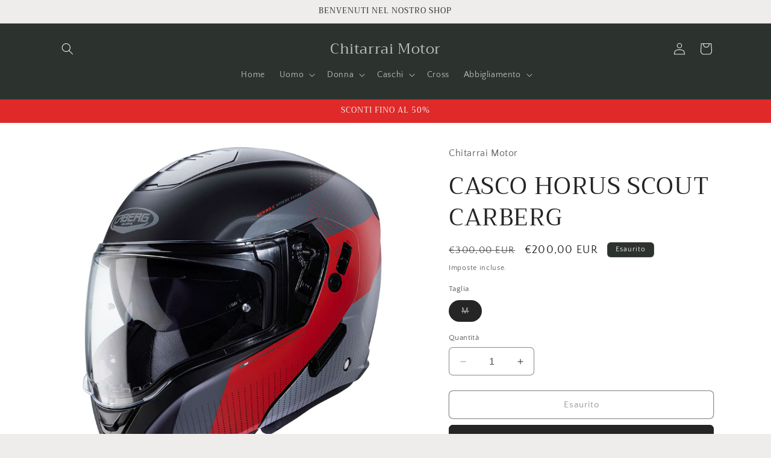

--- FILE ---
content_type: text/html; charset=utf-8
request_url: https://shop.chitarraimotor.it/products/casco-horus-scout-carberg
body_size: 33381
content:
<!doctype html>
<html class="no-js" lang="it">
  <head>
    <meta charset="utf-8">
    <meta http-equiv="X-UA-Compatible" content="IE=edge">
    <meta name="viewport" content="width=device-width,initial-scale=1">
    <meta name="theme-color" content="">
    <link rel="canonical" href="https://shop.chitarraimotor.it/products/casco-horus-scout-carberg"><link rel="preconnect" href="https://fonts.shopifycdn.com" crossorigin><title>
      CASCO HORUS SCOUT CARBERG
 &ndash; Chitarrai Motor</title>

    
      <meta name="description" content="COLORE: rosso-antracite-nero">
    

    

<meta property="og:site_name" content="Chitarrai Motor">
<meta property="og:url" content="https://shop.chitarraimotor.it/products/casco-horus-scout-carberg">
<meta property="og:title" content="CASCO HORUS SCOUT CARBERG">
<meta property="og:type" content="product">
<meta property="og:description" content="COLORE: rosso-antracite-nero"><meta property="og:image" content="http://shop.chitarraimotor.it/cdn/shop/files/30930033.jpg?v=1701078020">
  <meta property="og:image:secure_url" content="https://shop.chitarraimotor.it/cdn/shop/files/30930033.jpg?v=1701078020">
  <meta property="og:image:width" content="983">
  <meta property="og:image:height" content="1080"><meta property="og:price:amount" content="200,00">
  <meta property="og:price:currency" content="EUR"><meta name="twitter:card" content="summary_large_image">
<meta name="twitter:title" content="CASCO HORUS SCOUT CARBERG">
<meta name="twitter:description" content="COLORE: rosso-antracite-nero">


    <script src="//shop.chitarraimotor.it/cdn/shop/t/4/assets/constants.js?v=58251544750838685771700298411" defer="defer"></script>
    <script src="//shop.chitarraimotor.it/cdn/shop/t/4/assets/pubsub.js?v=158357773527763999511700298412" defer="defer"></script>
    <script src="//shop.chitarraimotor.it/cdn/shop/t/4/assets/global.js?v=40820548392383841591700298411" defer="defer"></script><script src="//shop.chitarraimotor.it/cdn/shop/t/4/assets/animations.js?v=88693664871331136111700298410" defer="defer"></script><script>window.performance && window.performance.mark && window.performance.mark('shopify.content_for_header.start');</script><meta id="shopify-digital-wallet" name="shopify-digital-wallet" content="/70259245320/digital_wallets/dialog">
<meta name="shopify-checkout-api-token" content="43654d47d0ae5e08bec0e66dd987ba73">
<meta id="in-context-paypal-metadata" data-shop-id="70259245320" data-venmo-supported="false" data-environment="production" data-locale="it_IT" data-paypal-v4="true" data-currency="EUR">
<link rel="alternate" type="application/json+oembed" href="https://shop.chitarraimotor.it/products/casco-horus-scout-carberg.oembed">
<script async="async" src="/checkouts/internal/preloads.js?locale=it-IT"></script>
<script id="shopify-features" type="application/json">{"accessToken":"43654d47d0ae5e08bec0e66dd987ba73","betas":["rich-media-storefront-analytics"],"domain":"shop.chitarraimotor.it","predictiveSearch":true,"shopId":70259245320,"locale":"it"}</script>
<script>var Shopify = Shopify || {};
Shopify.shop = "2dd9e5-3.myshopify.com";
Shopify.locale = "it";
Shopify.currency = {"active":"EUR","rate":"1.0"};
Shopify.country = "IT";
Shopify.theme = {"name":"Craft","id":145560207624,"schema_name":"Craft","schema_version":"12.0.0","theme_store_id":1368,"role":"main"};
Shopify.theme.handle = "null";
Shopify.theme.style = {"id":null,"handle":null};
Shopify.cdnHost = "shop.chitarraimotor.it/cdn";
Shopify.routes = Shopify.routes || {};
Shopify.routes.root = "/";</script>
<script type="module">!function(o){(o.Shopify=o.Shopify||{}).modules=!0}(window);</script>
<script>!function(o){function n(){var o=[];function n(){o.push(Array.prototype.slice.apply(arguments))}return n.q=o,n}var t=o.Shopify=o.Shopify||{};t.loadFeatures=n(),t.autoloadFeatures=n()}(window);</script>
<script id="shop-js-analytics" type="application/json">{"pageType":"product"}</script>
<script defer="defer" async type="module" src="//shop.chitarraimotor.it/cdn/shopifycloud/shop-js/modules/v2/client.init-shop-cart-sync_B0kkjBRt.it.esm.js"></script>
<script defer="defer" async type="module" src="//shop.chitarraimotor.it/cdn/shopifycloud/shop-js/modules/v2/chunk.common_AgTufRUD.esm.js"></script>
<script type="module">
  await import("//shop.chitarraimotor.it/cdn/shopifycloud/shop-js/modules/v2/client.init-shop-cart-sync_B0kkjBRt.it.esm.js");
await import("//shop.chitarraimotor.it/cdn/shopifycloud/shop-js/modules/v2/chunk.common_AgTufRUD.esm.js");

  window.Shopify.SignInWithShop?.initShopCartSync?.({"fedCMEnabled":true,"windoidEnabled":true});

</script>
<script>(function() {
  var isLoaded = false;
  function asyncLoad() {
    if (isLoaded) return;
    isLoaded = true;
    var urls = ["https:\/\/trust.conversionbear.com\/script?app=trust_badge\u0026shop=2dd9e5-3.myshopify.com"];
    for (var i = 0; i < urls.length; i++) {
      var s = document.createElement('script');
      s.type = 'text/javascript';
      s.async = true;
      s.src = urls[i];
      var x = document.getElementsByTagName('script')[0];
      x.parentNode.insertBefore(s, x);
    }
  };
  if(window.attachEvent) {
    window.attachEvent('onload', asyncLoad);
  } else {
    window.addEventListener('load', asyncLoad, false);
  }
})();</script>
<script id="__st">var __st={"a":70259245320,"offset":3600,"reqid":"0ae353d7-696c-48cd-8973-a2eb9a6d6000-1768728573","pageurl":"shop.chitarraimotor.it\/products\/casco-horus-scout-carberg","u":"ba59b451e77e","p":"product","rtyp":"product","rid":8372700840200};</script>
<script>window.ShopifyPaypalV4VisibilityTracking = true;</script>
<script id="captcha-bootstrap">!function(){'use strict';const t='contact',e='account',n='new_comment',o=[[t,t],['blogs',n],['comments',n],[t,'customer']],c=[[e,'customer_login'],[e,'guest_login'],[e,'recover_customer_password'],[e,'create_customer']],r=t=>t.map((([t,e])=>`form[action*='/${t}']:not([data-nocaptcha='true']) input[name='form_type'][value='${e}']`)).join(','),a=t=>()=>t?[...document.querySelectorAll(t)].map((t=>t.form)):[];function s(){const t=[...o],e=r(t);return a(e)}const i='password',u='form_key',d=['recaptcha-v3-token','g-recaptcha-response','h-captcha-response',i],f=()=>{try{return window.sessionStorage}catch{return}},m='__shopify_v',_=t=>t.elements[u];function p(t,e,n=!1){try{const o=window.sessionStorage,c=JSON.parse(o.getItem(e)),{data:r}=function(t){const{data:e,action:n}=t;return t[m]||n?{data:e,action:n}:{data:t,action:n}}(c);for(const[e,n]of Object.entries(r))t.elements[e]&&(t.elements[e].value=n);n&&o.removeItem(e)}catch(o){console.error('form repopulation failed',{error:o})}}const l='form_type',E='cptcha';function T(t){t.dataset[E]=!0}const w=window,h=w.document,L='Shopify',v='ce_forms',y='captcha';let A=!1;((t,e)=>{const n=(g='f06e6c50-85a8-45c8-87d0-21a2b65856fe',I='https://cdn.shopify.com/shopifycloud/storefront-forms-hcaptcha/ce_storefront_forms_captcha_hcaptcha.v1.5.2.iife.js',D={infoText:'Protetto da hCaptcha',privacyText:'Privacy',termsText:'Termini'},(t,e,n)=>{const o=w[L][v],c=o.bindForm;if(c)return c(t,g,e,D).then(n);var r;o.q.push([[t,g,e,D],n]),r=I,A||(h.body.append(Object.assign(h.createElement('script'),{id:'captcha-provider',async:!0,src:r})),A=!0)});var g,I,D;w[L]=w[L]||{},w[L][v]=w[L][v]||{},w[L][v].q=[],w[L][y]=w[L][y]||{},w[L][y].protect=function(t,e){n(t,void 0,e),T(t)},Object.freeze(w[L][y]),function(t,e,n,w,h,L){const[v,y,A,g]=function(t,e,n){const i=e?o:[],u=t?c:[],d=[...i,...u],f=r(d),m=r(i),_=r(d.filter((([t,e])=>n.includes(e))));return[a(f),a(m),a(_),s()]}(w,h,L),I=t=>{const e=t.target;return e instanceof HTMLFormElement?e:e&&e.form},D=t=>v().includes(t);t.addEventListener('submit',(t=>{const e=I(t);if(!e)return;const n=D(e)&&!e.dataset.hcaptchaBound&&!e.dataset.recaptchaBound,o=_(e),c=g().includes(e)&&(!o||!o.value);(n||c)&&t.preventDefault(),c&&!n&&(function(t){try{if(!f())return;!function(t){const e=f();if(!e)return;const n=_(t);if(!n)return;const o=n.value;o&&e.removeItem(o)}(t);const e=Array.from(Array(32),(()=>Math.random().toString(36)[2])).join('');!function(t,e){_(t)||t.append(Object.assign(document.createElement('input'),{type:'hidden',name:u})),t.elements[u].value=e}(t,e),function(t,e){const n=f();if(!n)return;const o=[...t.querySelectorAll(`input[type='${i}']`)].map((({name:t})=>t)),c=[...d,...o],r={};for(const[a,s]of new FormData(t).entries())c.includes(a)||(r[a]=s);n.setItem(e,JSON.stringify({[m]:1,action:t.action,data:r}))}(t,e)}catch(e){console.error('failed to persist form',e)}}(e),e.submit())}));const S=(t,e)=>{t&&!t.dataset[E]&&(n(t,e.some((e=>e===t))),T(t))};for(const o of['focusin','change'])t.addEventListener(o,(t=>{const e=I(t);D(e)&&S(e,y())}));const B=e.get('form_key'),M=e.get(l),P=B&&M;t.addEventListener('DOMContentLoaded',(()=>{const t=y();if(P)for(const e of t)e.elements[l].value===M&&p(e,B);[...new Set([...A(),...v().filter((t=>'true'===t.dataset.shopifyCaptcha))])].forEach((e=>S(e,t)))}))}(h,new URLSearchParams(w.location.search),n,t,e,['guest_login'])})(!0,!0)}();</script>
<script integrity="sha256-4kQ18oKyAcykRKYeNunJcIwy7WH5gtpwJnB7kiuLZ1E=" data-source-attribution="shopify.loadfeatures" defer="defer" src="//shop.chitarraimotor.it/cdn/shopifycloud/storefront/assets/storefront/load_feature-a0a9edcb.js" crossorigin="anonymous"></script>
<script data-source-attribution="shopify.dynamic_checkout.dynamic.init">var Shopify=Shopify||{};Shopify.PaymentButton=Shopify.PaymentButton||{isStorefrontPortableWallets:!0,init:function(){window.Shopify.PaymentButton.init=function(){};var t=document.createElement("script");t.src="https://shop.chitarraimotor.it/cdn/shopifycloud/portable-wallets/latest/portable-wallets.it.js",t.type="module",document.head.appendChild(t)}};
</script>
<script data-source-attribution="shopify.dynamic_checkout.buyer_consent">
  function portableWalletsHideBuyerConsent(e){var t=document.getElementById("shopify-buyer-consent"),n=document.getElementById("shopify-subscription-policy-button");t&&n&&(t.classList.add("hidden"),t.setAttribute("aria-hidden","true"),n.removeEventListener("click",e))}function portableWalletsShowBuyerConsent(e){var t=document.getElementById("shopify-buyer-consent"),n=document.getElementById("shopify-subscription-policy-button");t&&n&&(t.classList.remove("hidden"),t.removeAttribute("aria-hidden"),n.addEventListener("click",e))}window.Shopify?.PaymentButton&&(window.Shopify.PaymentButton.hideBuyerConsent=portableWalletsHideBuyerConsent,window.Shopify.PaymentButton.showBuyerConsent=portableWalletsShowBuyerConsent);
</script>
<script>
  function portableWalletsCleanup(e){e&&e.src&&console.error("Failed to load portable wallets script "+e.src);var t=document.querySelectorAll("shopify-accelerated-checkout .shopify-payment-button__skeleton, shopify-accelerated-checkout-cart .wallet-cart-button__skeleton"),e=document.getElementById("shopify-buyer-consent");for(let e=0;e<t.length;e++)t[e].remove();e&&e.remove()}function portableWalletsNotLoadedAsModule(e){e instanceof ErrorEvent&&"string"==typeof e.message&&e.message.includes("import.meta")&&"string"==typeof e.filename&&e.filename.includes("portable-wallets")&&(window.removeEventListener("error",portableWalletsNotLoadedAsModule),window.Shopify.PaymentButton.failedToLoad=e,"loading"===document.readyState?document.addEventListener("DOMContentLoaded",window.Shopify.PaymentButton.init):window.Shopify.PaymentButton.init())}window.addEventListener("error",portableWalletsNotLoadedAsModule);
</script>

<script type="module" src="https://shop.chitarraimotor.it/cdn/shopifycloud/portable-wallets/latest/portable-wallets.it.js" onError="portableWalletsCleanup(this)" crossorigin="anonymous"></script>
<script nomodule>
  document.addEventListener("DOMContentLoaded", portableWalletsCleanup);
</script>

<link id="shopify-accelerated-checkout-styles" rel="stylesheet" media="screen" href="https://shop.chitarraimotor.it/cdn/shopifycloud/portable-wallets/latest/accelerated-checkout-backwards-compat.css" crossorigin="anonymous">
<style id="shopify-accelerated-checkout-cart">
        #shopify-buyer-consent {
  margin-top: 1em;
  display: inline-block;
  width: 100%;
}

#shopify-buyer-consent.hidden {
  display: none;
}

#shopify-subscription-policy-button {
  background: none;
  border: none;
  padding: 0;
  text-decoration: underline;
  font-size: inherit;
  cursor: pointer;
}

#shopify-subscription-policy-button::before {
  box-shadow: none;
}

      </style>
<script id="sections-script" data-sections="header" defer="defer" src="//shop.chitarraimotor.it/cdn/shop/t/4/compiled_assets/scripts.js?242"></script>
<script>window.performance && window.performance.mark && window.performance.mark('shopify.content_for_header.end');</script>


    <style data-shopify>
      @font-face {
  font-family: "Quattrocento Sans";
  font-weight: 400;
  font-style: normal;
  font-display: swap;
  src: url("//shop.chitarraimotor.it/cdn/fonts/quattrocento_sans/quattrocentosans_n4.ce5e9bf514e68f53bdd875976847cf755c702eaa.woff2") format("woff2"),
       url("//shop.chitarraimotor.it/cdn/fonts/quattrocento_sans/quattrocentosans_n4.44bbfb57d228eb8bb083d1f98e7d96e16137abce.woff") format("woff");
}

      @font-face {
  font-family: "Quattrocento Sans";
  font-weight: 700;
  font-style: normal;
  font-display: swap;
  src: url("//shop.chitarraimotor.it/cdn/fonts/quattrocento_sans/quattrocentosans_n7.bdda9092621b2e3b4284b12e8f0c092969b176c1.woff2") format("woff2"),
       url("//shop.chitarraimotor.it/cdn/fonts/quattrocento_sans/quattrocentosans_n7.3f8ab2a91343269966c4aa4831bcd588e7ce07b9.woff") format("woff");
}

      @font-face {
  font-family: "Quattrocento Sans";
  font-weight: 400;
  font-style: italic;
  font-display: swap;
  src: url("//shop.chitarraimotor.it/cdn/fonts/quattrocento_sans/quattrocentosans_i4.4f70b1e78f59fa1468e3436ab863ff0bf71e71bb.woff2") format("woff2"),
       url("//shop.chitarraimotor.it/cdn/fonts/quattrocento_sans/quattrocentosans_i4.b695efef5d957af404945574b7239740f79b899f.woff") format("woff");
}

      @font-face {
  font-family: "Quattrocento Sans";
  font-weight: 700;
  font-style: italic;
  font-display: swap;
  src: url("//shop.chitarraimotor.it/cdn/fonts/quattrocento_sans/quattrocentosans_i7.49d754c8032546c24062cf385f8660abbb11ef1e.woff2") format("woff2"),
       url("//shop.chitarraimotor.it/cdn/fonts/quattrocento_sans/quattrocentosans_i7.567b0b818999022d5a9ccb99542d8ff8cdb497df.woff") format("woff");
}

      @font-face {
  font-family: Trirong;
  font-weight: 400;
  font-style: normal;
  font-display: swap;
  src: url("//shop.chitarraimotor.it/cdn/fonts/trirong/trirong_n4.46b40419aaa69bf77077c3108d75dad5a0318d4b.woff2") format("woff2"),
       url("//shop.chitarraimotor.it/cdn/fonts/trirong/trirong_n4.97753898e63cd7e164ad614681eba2c7fe577190.woff") format("woff");
}


      
        :root,
        .color-background-1 {
          --color-background: 239,236,236;
        
          --gradient-background: #efecec;
        

        

        --color-foreground: 37,37,37;
        --color-background-contrast: 181,167,167;
        --color-shadow: 37,37,37;
        --color-button: 44,51,47;
        --color-button-text: 255,255,255;
        --color-secondary-button: 239,236,236;
        --color-secondary-button-text: 80,86,85;
        --color-link: 80,86,85;
        --color-badge-foreground: 37,37,37;
        --color-badge-background: 239,236,236;
        --color-badge-border: 37,37,37;
        --payment-terms-background-color: rgb(239 236 236);
      }
      
        
        .color-background-2 {
          --color-background: 255,255,255;
        
          --gradient-background: #ffffff;
        

        

        --color-foreground: 37,37,37;
        --color-background-contrast: 191,191,191;
        --color-shadow: 37,37,37;
        --color-button: 37,37,37;
        --color-button-text: 255,255,255;
        --color-secondary-button: 255,255,255;
        --color-secondary-button-text: 37,37,37;
        --color-link: 37,37,37;
        --color-badge-foreground: 37,37,37;
        --color-badge-background: 255,255,255;
        --color-badge-border: 37,37,37;
        --payment-terms-background-color: rgb(255 255 255);
      }
      
        
        .color-inverse {
          --color-background: 113,106,86;
        
          --gradient-background: #716a56;
        

        

        --color-foreground: 239,236,236;
        --color-background-contrast: 41,38,31;
        --color-shadow: 37,37,37;
        --color-button: 239,236,236;
        --color-button-text: 113,106,86;
        --color-secondary-button: 113,106,86;
        --color-secondary-button-text: 239,236,236;
        --color-link: 239,236,236;
        --color-badge-foreground: 239,236,236;
        --color-badge-background: 113,106,86;
        --color-badge-border: 239,236,236;
        --payment-terms-background-color: rgb(113 106 86);
      }
      
        
        .color-accent-1 {
          --color-background: 44,51,47;
        
          --gradient-background: #2c332f;
        

        

        --color-foreground: 239,236,236;
        --color-background-contrast: 56,65,60;
        --color-shadow: 37,37,37;
        --color-button: 239,236,236;
        --color-button-text: 44,51,47;
        --color-secondary-button: 44,51,47;
        --color-secondary-button-text: 239,236,236;
        --color-link: 239,236,236;
        --color-badge-foreground: 239,236,236;
        --color-badge-background: 44,51,47;
        --color-badge-border: 239,236,236;
        --payment-terms-background-color: rgb(44 51 47);
      }
      
        
        .color-accent-2 {
          --color-background: 63,81,71;
        
          --gradient-background: #3f5147;
        

        

        --color-foreground: 239,236,236;
        --color-background-contrast: 7,9,8;
        --color-shadow: 37,37,37;
        --color-button: 239,236,236;
        --color-button-text: 63,81,71;
        --color-secondary-button: 63,81,71;
        --color-secondary-button-text: 239,236,236;
        --color-link: 239,236,236;
        --color-badge-foreground: 239,236,236;
        --color-badge-background: 63,81,71;
        --color-badge-border: 239,236,236;
        --payment-terms-background-color: rgb(63 81 71);
      }
      
        
        .color-scheme-b1e979bc-0fcb-4494-993a-a478d046bac9 {
          --color-background: 224,41,41;
        
          --gradient-background: #e02929;
        

        

        --color-foreground: 249,249,249;
        --color-background-contrast: 120,17,17;
        --color-shadow: 37,37,37;
        --color-button: 44,51,47;
        --color-button-text: 255,255,255;
        --color-secondary-button: 224,41,41;
        --color-secondary-button-text: 80,86,85;
        --color-link: 80,86,85;
        --color-badge-foreground: 249,249,249;
        --color-badge-background: 224,41,41;
        --color-badge-border: 249,249,249;
        --payment-terms-background-color: rgb(224 41 41);
      }
      

      body, .color-background-1, .color-background-2, .color-inverse, .color-accent-1, .color-accent-2, .color-scheme-b1e979bc-0fcb-4494-993a-a478d046bac9 {
        color: rgba(var(--color-foreground), 0.75);
        background-color: rgb(var(--color-background));
      }

      :root {
        --font-body-family: "Quattrocento Sans", sans-serif;
        --font-body-style: normal;
        --font-body-weight: 400;
        --font-body-weight-bold: 700;

        --font-heading-family: Trirong, serif;
        --font-heading-style: normal;
        --font-heading-weight: 400;

        --font-body-scale: 1.0;
        --font-heading-scale: 1.0;

        --media-padding: px;
        --media-border-opacity: 0.1;
        --media-border-width: 0px;
        --media-radius: 6px;
        --media-shadow-opacity: 0.0;
        --media-shadow-horizontal-offset: 0px;
        --media-shadow-vertical-offset: 4px;
        --media-shadow-blur-radius: 5px;
        --media-shadow-visible: 0;

        --page-width: 120rem;
        --page-width-margin: 0rem;

        --product-card-image-padding: 0.0rem;
        --product-card-corner-radius: 0.6rem;
        --product-card-text-alignment: left;
        --product-card-border-width: 0.1rem;
        --product-card-border-opacity: 0.1;
        --product-card-shadow-opacity: 0.0;
        --product-card-shadow-visible: 0;
        --product-card-shadow-horizontal-offset: 0.0rem;
        --product-card-shadow-vertical-offset: 0.4rem;
        --product-card-shadow-blur-radius: 0.5rem;

        --collection-card-image-padding: 0.0rem;
        --collection-card-corner-radius: 0.6rem;
        --collection-card-text-alignment: left;
        --collection-card-border-width: 0.1rem;
        --collection-card-border-opacity: 0.1;
        --collection-card-shadow-opacity: 0.0;
        --collection-card-shadow-visible: 0;
        --collection-card-shadow-horizontal-offset: 0.0rem;
        --collection-card-shadow-vertical-offset: 0.4rem;
        --collection-card-shadow-blur-radius: 0.5rem;

        --blog-card-image-padding: 0.0rem;
        --blog-card-corner-radius: 0.6rem;
        --blog-card-text-alignment: left;
        --blog-card-border-width: 0.1rem;
        --blog-card-border-opacity: 0.1;
        --blog-card-shadow-opacity: 0.0;
        --blog-card-shadow-visible: 0;
        --blog-card-shadow-horizontal-offset: 0.0rem;
        --blog-card-shadow-vertical-offset: 0.4rem;
        --blog-card-shadow-blur-radius: 0.5rem;

        --badge-corner-radius: 0.6rem;

        --popup-border-width: 1px;
        --popup-border-opacity: 0.5;
        --popup-corner-radius: 6px;
        --popup-shadow-opacity: 0.0;
        --popup-shadow-horizontal-offset: 0px;
        --popup-shadow-vertical-offset: 4px;
        --popup-shadow-blur-radius: 5px;

        --drawer-border-width: 1px;
        --drawer-border-opacity: 0.1;
        --drawer-shadow-opacity: 0.0;
        --drawer-shadow-horizontal-offset: 0px;
        --drawer-shadow-vertical-offset: 4px;
        --drawer-shadow-blur-radius: 5px;

        --spacing-sections-desktop: 0px;
        --spacing-sections-mobile: 0px;

        --grid-desktop-vertical-spacing: 20px;
        --grid-desktop-horizontal-spacing: 20px;
        --grid-mobile-vertical-spacing: 10px;
        --grid-mobile-horizontal-spacing: 10px;

        --text-boxes-border-opacity: 0.1;
        --text-boxes-border-width: 0px;
        --text-boxes-radius: 6px;
        --text-boxes-shadow-opacity: 0.0;
        --text-boxes-shadow-visible: 0;
        --text-boxes-shadow-horizontal-offset: 0px;
        --text-boxes-shadow-vertical-offset: 4px;
        --text-boxes-shadow-blur-radius: 5px;

        --buttons-radius: 6px;
        --buttons-radius-outset: 7px;
        --buttons-border-width: 1px;
        --buttons-border-opacity: 1.0;
        --buttons-shadow-opacity: 0.0;
        --buttons-shadow-visible: 0;
        --buttons-shadow-horizontal-offset: 0px;
        --buttons-shadow-vertical-offset: 4px;
        --buttons-shadow-blur-radius: 5px;
        --buttons-border-offset: 0.3px;

        --inputs-radius: 6px;
        --inputs-border-width: 1px;
        --inputs-border-opacity: 0.55;
        --inputs-shadow-opacity: 0.0;
        --inputs-shadow-horizontal-offset: 0px;
        --inputs-margin-offset: 0px;
        --inputs-shadow-vertical-offset: 4px;
        --inputs-shadow-blur-radius: 5px;
        --inputs-radius-outset: 7px;

        --variant-pills-radius: 40px;
        --variant-pills-border-width: 1px;
        --variant-pills-border-opacity: 0.55;
        --variant-pills-shadow-opacity: 0.0;
        --variant-pills-shadow-horizontal-offset: 0px;
        --variant-pills-shadow-vertical-offset: 4px;
        --variant-pills-shadow-blur-radius: 5px;
      }

      *,
      *::before,
      *::after {
        box-sizing: inherit;
      }

      html {
        box-sizing: border-box;
        font-size: calc(var(--font-body-scale) * 62.5%);
        height: 100%;
      }

      body {
        display: grid;
        grid-template-rows: auto auto 1fr auto;
        grid-template-columns: 100%;
        min-height: 100%;
        margin: 0;
        font-size: 1.5rem;
        letter-spacing: 0.06rem;
        line-height: calc(1 + 0.8 / var(--font-body-scale));
        font-family: var(--font-body-family);
        font-style: var(--font-body-style);
        font-weight: var(--font-body-weight);
      }

      @media screen and (min-width: 750px) {
        body {
          font-size: 1.6rem;
        }
      }
    </style>

    <link href="//shop.chitarraimotor.it/cdn/shop/t/4/assets/base.css?v=22615539281115885671700298410" rel="stylesheet" type="text/css" media="all" />
<link rel="preload" as="font" href="//shop.chitarraimotor.it/cdn/fonts/quattrocento_sans/quattrocentosans_n4.ce5e9bf514e68f53bdd875976847cf755c702eaa.woff2" type="font/woff2" crossorigin><link rel="preload" as="font" href="//shop.chitarraimotor.it/cdn/fonts/trirong/trirong_n4.46b40419aaa69bf77077c3108d75dad5a0318d4b.woff2" type="font/woff2" crossorigin><link
        rel="stylesheet"
        href="//shop.chitarraimotor.it/cdn/shop/t/4/assets/component-predictive-search.css?v=118923337488134913561700298411"
        media="print"
        onload="this.media='all'"
      ><script>
      document.documentElement.className = document.documentElement.className.replace('no-js', 'js');
      if (Shopify.designMode) {
        document.documentElement.classList.add('shopify-design-mode');
      }
    </script>
  <link href="https://monorail-edge.shopifysvc.com" rel="dns-prefetch">
<script>(function(){if ("sendBeacon" in navigator && "performance" in window) {try {var session_token_from_headers = performance.getEntriesByType('navigation')[0].serverTiming.find(x => x.name == '_s').description;} catch {var session_token_from_headers = undefined;}var session_cookie_matches = document.cookie.match(/_shopify_s=([^;]*)/);var session_token_from_cookie = session_cookie_matches && session_cookie_matches.length === 2 ? session_cookie_matches[1] : "";var session_token = session_token_from_headers || session_token_from_cookie || "";function handle_abandonment_event(e) {var entries = performance.getEntries().filter(function(entry) {return /monorail-edge.shopifysvc.com/.test(entry.name);});if (!window.abandonment_tracked && entries.length === 0) {window.abandonment_tracked = true;var currentMs = Date.now();var navigation_start = performance.timing.navigationStart;var payload = {shop_id: 70259245320,url: window.location.href,navigation_start,duration: currentMs - navigation_start,session_token,page_type: "product"};window.navigator.sendBeacon("https://monorail-edge.shopifysvc.com/v1/produce", JSON.stringify({schema_id: "online_store_buyer_site_abandonment/1.1",payload: payload,metadata: {event_created_at_ms: currentMs,event_sent_at_ms: currentMs}}));}}window.addEventListener('pagehide', handle_abandonment_event);}}());</script>
<script id="web-pixels-manager-setup">(function e(e,d,r,n,o){if(void 0===o&&(o={}),!Boolean(null===(a=null===(i=window.Shopify)||void 0===i?void 0:i.analytics)||void 0===a?void 0:a.replayQueue)){var i,a;window.Shopify=window.Shopify||{};var t=window.Shopify;t.analytics=t.analytics||{};var s=t.analytics;s.replayQueue=[],s.publish=function(e,d,r){return s.replayQueue.push([e,d,r]),!0};try{self.performance.mark("wpm:start")}catch(e){}var l=function(){var e={modern:/Edge?\/(1{2}[4-9]|1[2-9]\d|[2-9]\d{2}|\d{4,})\.\d+(\.\d+|)|Firefox\/(1{2}[4-9]|1[2-9]\d|[2-9]\d{2}|\d{4,})\.\d+(\.\d+|)|Chrom(ium|e)\/(9{2}|\d{3,})\.\d+(\.\d+|)|(Maci|X1{2}).+ Version\/(15\.\d+|(1[6-9]|[2-9]\d|\d{3,})\.\d+)([,.]\d+|)( \(\w+\)|)( Mobile\/\w+|) Safari\/|Chrome.+OPR\/(9{2}|\d{3,})\.\d+\.\d+|(CPU[ +]OS|iPhone[ +]OS|CPU[ +]iPhone|CPU IPhone OS|CPU iPad OS)[ +]+(15[._]\d+|(1[6-9]|[2-9]\d|\d{3,})[._]\d+)([._]\d+|)|Android:?[ /-](13[3-9]|1[4-9]\d|[2-9]\d{2}|\d{4,})(\.\d+|)(\.\d+|)|Android.+Firefox\/(13[5-9]|1[4-9]\d|[2-9]\d{2}|\d{4,})\.\d+(\.\d+|)|Android.+Chrom(ium|e)\/(13[3-9]|1[4-9]\d|[2-9]\d{2}|\d{4,})\.\d+(\.\d+|)|SamsungBrowser\/([2-9]\d|\d{3,})\.\d+/,legacy:/Edge?\/(1[6-9]|[2-9]\d|\d{3,})\.\d+(\.\d+|)|Firefox\/(5[4-9]|[6-9]\d|\d{3,})\.\d+(\.\d+|)|Chrom(ium|e)\/(5[1-9]|[6-9]\d|\d{3,})\.\d+(\.\d+|)([\d.]+$|.*Safari\/(?![\d.]+ Edge\/[\d.]+$))|(Maci|X1{2}).+ Version\/(10\.\d+|(1[1-9]|[2-9]\d|\d{3,})\.\d+)([,.]\d+|)( \(\w+\)|)( Mobile\/\w+|) Safari\/|Chrome.+OPR\/(3[89]|[4-9]\d|\d{3,})\.\d+\.\d+|(CPU[ +]OS|iPhone[ +]OS|CPU[ +]iPhone|CPU IPhone OS|CPU iPad OS)[ +]+(10[._]\d+|(1[1-9]|[2-9]\d|\d{3,})[._]\d+)([._]\d+|)|Android:?[ /-](13[3-9]|1[4-9]\d|[2-9]\d{2}|\d{4,})(\.\d+|)(\.\d+|)|Mobile Safari.+OPR\/([89]\d|\d{3,})\.\d+\.\d+|Android.+Firefox\/(13[5-9]|1[4-9]\d|[2-9]\d{2}|\d{4,})\.\d+(\.\d+|)|Android.+Chrom(ium|e)\/(13[3-9]|1[4-9]\d|[2-9]\d{2}|\d{4,})\.\d+(\.\d+|)|Android.+(UC? ?Browser|UCWEB|U3)[ /]?(15\.([5-9]|\d{2,})|(1[6-9]|[2-9]\d|\d{3,})\.\d+)\.\d+|SamsungBrowser\/(5\.\d+|([6-9]|\d{2,})\.\d+)|Android.+MQ{2}Browser\/(14(\.(9|\d{2,})|)|(1[5-9]|[2-9]\d|\d{3,})(\.\d+|))(\.\d+|)|K[Aa][Ii]OS\/(3\.\d+|([4-9]|\d{2,})\.\d+)(\.\d+|)/},d=e.modern,r=e.legacy,n=navigator.userAgent;return n.match(d)?"modern":n.match(r)?"legacy":"unknown"}(),u="modern"===l?"modern":"legacy",c=(null!=n?n:{modern:"",legacy:""})[u],f=function(e){return[e.baseUrl,"/wpm","/b",e.hashVersion,"modern"===e.buildTarget?"m":"l",".js"].join("")}({baseUrl:d,hashVersion:r,buildTarget:u}),m=function(e){var d=e.version,r=e.bundleTarget,n=e.surface,o=e.pageUrl,i=e.monorailEndpoint;return{emit:function(e){var a=e.status,t=e.errorMsg,s=(new Date).getTime(),l=JSON.stringify({metadata:{event_sent_at_ms:s},events:[{schema_id:"web_pixels_manager_load/3.1",payload:{version:d,bundle_target:r,page_url:o,status:a,surface:n,error_msg:t},metadata:{event_created_at_ms:s}}]});if(!i)return console&&console.warn&&console.warn("[Web Pixels Manager] No Monorail endpoint provided, skipping logging."),!1;try{return self.navigator.sendBeacon.bind(self.navigator)(i,l)}catch(e){}var u=new XMLHttpRequest;try{return u.open("POST",i,!0),u.setRequestHeader("Content-Type","text/plain"),u.send(l),!0}catch(e){return console&&console.warn&&console.warn("[Web Pixels Manager] Got an unhandled error while logging to Monorail."),!1}}}}({version:r,bundleTarget:l,surface:e.surface,pageUrl:self.location.href,monorailEndpoint:e.monorailEndpoint});try{o.browserTarget=l,function(e){var d=e.src,r=e.async,n=void 0===r||r,o=e.onload,i=e.onerror,a=e.sri,t=e.scriptDataAttributes,s=void 0===t?{}:t,l=document.createElement("script"),u=document.querySelector("head"),c=document.querySelector("body");if(l.async=n,l.src=d,a&&(l.integrity=a,l.crossOrigin="anonymous"),s)for(var f in s)if(Object.prototype.hasOwnProperty.call(s,f))try{l.dataset[f]=s[f]}catch(e){}if(o&&l.addEventListener("load",o),i&&l.addEventListener("error",i),u)u.appendChild(l);else{if(!c)throw new Error("Did not find a head or body element to append the script");c.appendChild(l)}}({src:f,async:!0,onload:function(){if(!function(){var e,d;return Boolean(null===(d=null===(e=window.Shopify)||void 0===e?void 0:e.analytics)||void 0===d?void 0:d.initialized)}()){var d=window.webPixelsManager.init(e)||void 0;if(d){var r=window.Shopify.analytics;r.replayQueue.forEach((function(e){var r=e[0],n=e[1],o=e[2];d.publishCustomEvent(r,n,o)})),r.replayQueue=[],r.publish=d.publishCustomEvent,r.visitor=d.visitor,r.initialized=!0}}},onerror:function(){return m.emit({status:"failed",errorMsg:"".concat(f," has failed to load")})},sri:function(e){var d=/^sha384-[A-Za-z0-9+/=]+$/;return"string"==typeof e&&d.test(e)}(c)?c:"",scriptDataAttributes:o}),m.emit({status:"loading"})}catch(e){m.emit({status:"failed",errorMsg:(null==e?void 0:e.message)||"Unknown error"})}}})({shopId: 70259245320,storefrontBaseUrl: "https://shop.chitarraimotor.it",extensionsBaseUrl: "https://extensions.shopifycdn.com/cdn/shopifycloud/web-pixels-manager",monorailEndpoint: "https://monorail-edge.shopifysvc.com/unstable/produce_batch",surface: "storefront-renderer",enabledBetaFlags: ["2dca8a86"],webPixelsConfigList: [{"id":"465273096","configuration":"{\"pixel_id\":\"264950786710918\",\"pixel_type\":\"facebook_pixel\",\"metaapp_system_user_token\":\"-\"}","eventPayloadVersion":"v1","runtimeContext":"OPEN","scriptVersion":"ca16bc87fe92b6042fbaa3acc2fbdaa6","type":"APP","apiClientId":2329312,"privacyPurposes":["ANALYTICS","MARKETING","SALE_OF_DATA"],"dataSharingAdjustments":{"protectedCustomerApprovalScopes":["read_customer_address","read_customer_email","read_customer_name","read_customer_personal_data","read_customer_phone"]}},{"id":"shopify-app-pixel","configuration":"{}","eventPayloadVersion":"v1","runtimeContext":"STRICT","scriptVersion":"0450","apiClientId":"shopify-pixel","type":"APP","privacyPurposes":["ANALYTICS","MARKETING"]},{"id":"shopify-custom-pixel","eventPayloadVersion":"v1","runtimeContext":"LAX","scriptVersion":"0450","apiClientId":"shopify-pixel","type":"CUSTOM","privacyPurposes":["ANALYTICS","MARKETING"]}],isMerchantRequest: false,initData: {"shop":{"name":"Chitarrai Motor","paymentSettings":{"currencyCode":"EUR"},"myshopifyDomain":"2dd9e5-3.myshopify.com","countryCode":"IT","storefrontUrl":"https:\/\/shop.chitarraimotor.it"},"customer":null,"cart":null,"checkout":null,"productVariants":[{"price":{"amount":200.0,"currencyCode":"EUR"},"product":{"title":"CASCO HORUS SCOUT CARBERG","vendor":"Chitarrai Motor","id":"8372700840200","untranslatedTitle":"CASCO HORUS SCOUT CARBERG","url":"\/products\/casco-horus-scout-carberg","type":"modulare"},"id":"44914976030984","image":{"src":"\/\/shop.chitarraimotor.it\/cdn\/shop\/files\/30930033.jpg?v=1701078020"},"sku":"","title":"M","untranslatedTitle":"M"}],"purchasingCompany":null},},"https://shop.chitarraimotor.it/cdn","fcfee988w5aeb613cpc8e4bc33m6693e112",{"modern":"","legacy":""},{"shopId":"70259245320","storefrontBaseUrl":"https:\/\/shop.chitarraimotor.it","extensionBaseUrl":"https:\/\/extensions.shopifycdn.com\/cdn\/shopifycloud\/web-pixels-manager","surface":"storefront-renderer","enabledBetaFlags":"[\"2dca8a86\"]","isMerchantRequest":"false","hashVersion":"fcfee988w5aeb613cpc8e4bc33m6693e112","publish":"custom","events":"[[\"page_viewed\",{}],[\"product_viewed\",{\"productVariant\":{\"price\":{\"amount\":200.0,\"currencyCode\":\"EUR\"},\"product\":{\"title\":\"CASCO HORUS SCOUT CARBERG\",\"vendor\":\"Chitarrai Motor\",\"id\":\"8372700840200\",\"untranslatedTitle\":\"CASCO HORUS SCOUT CARBERG\",\"url\":\"\/products\/casco-horus-scout-carberg\",\"type\":\"modulare\"},\"id\":\"44914976030984\",\"image\":{\"src\":\"\/\/shop.chitarraimotor.it\/cdn\/shop\/files\/30930033.jpg?v=1701078020\"},\"sku\":\"\",\"title\":\"M\",\"untranslatedTitle\":\"M\"}}]]"});</script><script>
  window.ShopifyAnalytics = window.ShopifyAnalytics || {};
  window.ShopifyAnalytics.meta = window.ShopifyAnalytics.meta || {};
  window.ShopifyAnalytics.meta.currency = 'EUR';
  var meta = {"product":{"id":8372700840200,"gid":"gid:\/\/shopify\/Product\/8372700840200","vendor":"Chitarrai Motor","type":"modulare","handle":"casco-horus-scout-carberg","variants":[{"id":44914976030984,"price":20000,"name":"CASCO HORUS SCOUT CARBERG - M","public_title":"M","sku":""}],"remote":false},"page":{"pageType":"product","resourceType":"product","resourceId":8372700840200,"requestId":"0ae353d7-696c-48cd-8973-a2eb9a6d6000-1768728573"}};
  for (var attr in meta) {
    window.ShopifyAnalytics.meta[attr] = meta[attr];
  }
</script>
<script class="analytics">
  (function () {
    var customDocumentWrite = function(content) {
      var jquery = null;

      if (window.jQuery) {
        jquery = window.jQuery;
      } else if (window.Checkout && window.Checkout.$) {
        jquery = window.Checkout.$;
      }

      if (jquery) {
        jquery('body').append(content);
      }
    };

    var hasLoggedConversion = function(token) {
      if (token) {
        return document.cookie.indexOf('loggedConversion=' + token) !== -1;
      }
      return false;
    }

    var setCookieIfConversion = function(token) {
      if (token) {
        var twoMonthsFromNow = new Date(Date.now());
        twoMonthsFromNow.setMonth(twoMonthsFromNow.getMonth() + 2);

        document.cookie = 'loggedConversion=' + token + '; expires=' + twoMonthsFromNow;
      }
    }

    var trekkie = window.ShopifyAnalytics.lib = window.trekkie = window.trekkie || [];
    if (trekkie.integrations) {
      return;
    }
    trekkie.methods = [
      'identify',
      'page',
      'ready',
      'track',
      'trackForm',
      'trackLink'
    ];
    trekkie.factory = function(method) {
      return function() {
        var args = Array.prototype.slice.call(arguments);
        args.unshift(method);
        trekkie.push(args);
        return trekkie;
      };
    };
    for (var i = 0; i < trekkie.methods.length; i++) {
      var key = trekkie.methods[i];
      trekkie[key] = trekkie.factory(key);
    }
    trekkie.load = function(config) {
      trekkie.config = config || {};
      trekkie.config.initialDocumentCookie = document.cookie;
      var first = document.getElementsByTagName('script')[0];
      var script = document.createElement('script');
      script.type = 'text/javascript';
      script.onerror = function(e) {
        var scriptFallback = document.createElement('script');
        scriptFallback.type = 'text/javascript';
        scriptFallback.onerror = function(error) {
                var Monorail = {
      produce: function produce(monorailDomain, schemaId, payload) {
        var currentMs = new Date().getTime();
        var event = {
          schema_id: schemaId,
          payload: payload,
          metadata: {
            event_created_at_ms: currentMs,
            event_sent_at_ms: currentMs
          }
        };
        return Monorail.sendRequest("https://" + monorailDomain + "/v1/produce", JSON.stringify(event));
      },
      sendRequest: function sendRequest(endpointUrl, payload) {
        // Try the sendBeacon API
        if (window && window.navigator && typeof window.navigator.sendBeacon === 'function' && typeof window.Blob === 'function' && !Monorail.isIos12()) {
          var blobData = new window.Blob([payload], {
            type: 'text/plain'
          });

          if (window.navigator.sendBeacon(endpointUrl, blobData)) {
            return true;
          } // sendBeacon was not successful

        } // XHR beacon

        var xhr = new XMLHttpRequest();

        try {
          xhr.open('POST', endpointUrl);
          xhr.setRequestHeader('Content-Type', 'text/plain');
          xhr.send(payload);
        } catch (e) {
          console.log(e);
        }

        return false;
      },
      isIos12: function isIos12() {
        return window.navigator.userAgent.lastIndexOf('iPhone; CPU iPhone OS 12_') !== -1 || window.navigator.userAgent.lastIndexOf('iPad; CPU OS 12_') !== -1;
      }
    };
    Monorail.produce('monorail-edge.shopifysvc.com',
      'trekkie_storefront_load_errors/1.1',
      {shop_id: 70259245320,
      theme_id: 145560207624,
      app_name: "storefront",
      context_url: window.location.href,
      source_url: "//shop.chitarraimotor.it/cdn/s/trekkie.storefront.cd680fe47e6c39ca5d5df5f0a32d569bc48c0f27.min.js"});

        };
        scriptFallback.async = true;
        scriptFallback.src = '//shop.chitarraimotor.it/cdn/s/trekkie.storefront.cd680fe47e6c39ca5d5df5f0a32d569bc48c0f27.min.js';
        first.parentNode.insertBefore(scriptFallback, first);
      };
      script.async = true;
      script.src = '//shop.chitarraimotor.it/cdn/s/trekkie.storefront.cd680fe47e6c39ca5d5df5f0a32d569bc48c0f27.min.js';
      first.parentNode.insertBefore(script, first);
    };
    trekkie.load(
      {"Trekkie":{"appName":"storefront","development":false,"defaultAttributes":{"shopId":70259245320,"isMerchantRequest":null,"themeId":145560207624,"themeCityHash":"4095360968553222561","contentLanguage":"it","currency":"EUR","eventMetadataId":"f9c97c76-af04-4e3d-b84f-ac808add3bb1"},"isServerSideCookieWritingEnabled":true,"monorailRegion":"shop_domain","enabledBetaFlags":["65f19447"]},"Session Attribution":{},"S2S":{"facebookCapiEnabled":false,"source":"trekkie-storefront-renderer","apiClientId":580111}}
    );

    var loaded = false;
    trekkie.ready(function() {
      if (loaded) return;
      loaded = true;

      window.ShopifyAnalytics.lib = window.trekkie;

      var originalDocumentWrite = document.write;
      document.write = customDocumentWrite;
      try { window.ShopifyAnalytics.merchantGoogleAnalytics.call(this); } catch(error) {};
      document.write = originalDocumentWrite;

      window.ShopifyAnalytics.lib.page(null,{"pageType":"product","resourceType":"product","resourceId":8372700840200,"requestId":"0ae353d7-696c-48cd-8973-a2eb9a6d6000-1768728573","shopifyEmitted":true});

      var match = window.location.pathname.match(/checkouts\/(.+)\/(thank_you|post_purchase)/)
      var token = match? match[1]: undefined;
      if (!hasLoggedConversion(token)) {
        setCookieIfConversion(token);
        window.ShopifyAnalytics.lib.track("Viewed Product",{"currency":"EUR","variantId":44914976030984,"productId":8372700840200,"productGid":"gid:\/\/shopify\/Product\/8372700840200","name":"CASCO HORUS SCOUT CARBERG - M","price":"200.00","sku":"","brand":"Chitarrai Motor","variant":"M","category":"modulare","nonInteraction":true,"remote":false},undefined,undefined,{"shopifyEmitted":true});
      window.ShopifyAnalytics.lib.track("monorail:\/\/trekkie_storefront_viewed_product\/1.1",{"currency":"EUR","variantId":44914976030984,"productId":8372700840200,"productGid":"gid:\/\/shopify\/Product\/8372700840200","name":"CASCO HORUS SCOUT CARBERG - M","price":"200.00","sku":"","brand":"Chitarrai Motor","variant":"M","category":"modulare","nonInteraction":true,"remote":false,"referer":"https:\/\/shop.chitarraimotor.it\/products\/casco-horus-scout-carberg"});
      }
    });


        var eventsListenerScript = document.createElement('script');
        eventsListenerScript.async = true;
        eventsListenerScript.src = "//shop.chitarraimotor.it/cdn/shopifycloud/storefront/assets/shop_events_listener-3da45d37.js";
        document.getElementsByTagName('head')[0].appendChild(eventsListenerScript);

})();</script>
<script
  defer
  src="https://shop.chitarraimotor.it/cdn/shopifycloud/perf-kit/shopify-perf-kit-3.0.4.min.js"
  data-application="storefront-renderer"
  data-shop-id="70259245320"
  data-render-region="gcp-us-east1"
  data-page-type="product"
  data-theme-instance-id="145560207624"
  data-theme-name="Craft"
  data-theme-version="12.0.0"
  data-monorail-region="shop_domain"
  data-resource-timing-sampling-rate="10"
  data-shs="true"
  data-shs-beacon="true"
  data-shs-export-with-fetch="true"
  data-shs-logs-sample-rate="1"
  data-shs-beacon-endpoint="https://shop.chitarraimotor.it/api/collect"
></script>
</head>

  <body class="gradient animate--hover-vertical-lift">
    <a class="skip-to-content-link button visually-hidden" href="#MainContent">
      Vai direttamente ai contenuti
    </a><!-- BEGIN sections: header-group -->
<div id="shopify-section-sections--18428461220104__announcement-bar" class="shopify-section shopify-section-group-header-group announcement-bar-section"><link href="//shop.chitarraimotor.it/cdn/shop/t/4/assets/component-slideshow.css?v=107725913939919748051700298411" rel="stylesheet" type="text/css" media="all" />
<link href="//shop.chitarraimotor.it/cdn/shop/t/4/assets/component-slider.css?v=142503135496229589681700298411" rel="stylesheet" type="text/css" media="all" />


<div
  class="utility-bar color-background-1 gradient utility-bar--bottom-border header-localization"
  
>
  <div class="page-width utility-bar__grid utility-bar__grid--3-col"><div
        class="announcement-bar announcement-bar--one-announcement"
        role="region"
        aria-label="Annuncio"
        
      ><p class="announcement-bar__message h5">
            <span>BENVENUTI NEL NOSTRO SHOP</span></p></div><div class="localization-wrapper">
</div>
  </div>
</div>


</div><div id="shopify-section-sections--18428461220104__header" class="shopify-section shopify-section-group-header-group section-header"><link rel="stylesheet" href="//shop.chitarraimotor.it/cdn/shop/t/4/assets/component-list-menu.css?v=151968516119678728991700298411" media="print" onload="this.media='all'">
<link rel="stylesheet" href="//shop.chitarraimotor.it/cdn/shop/t/4/assets/component-search.css?v=165164710990765432851700298411" media="print" onload="this.media='all'">
<link rel="stylesheet" href="//shop.chitarraimotor.it/cdn/shop/t/4/assets/component-menu-drawer.css?v=31331429079022630271700298411" media="print" onload="this.media='all'">
<link rel="stylesheet" href="//shop.chitarraimotor.it/cdn/shop/t/4/assets/component-cart-notification.css?v=54116361853792938221700298411" media="print" onload="this.media='all'">
<link rel="stylesheet" href="//shop.chitarraimotor.it/cdn/shop/t/4/assets/component-cart-items.css?v=145340746371385151771700298411" media="print" onload="this.media='all'"><link rel="stylesheet" href="//shop.chitarraimotor.it/cdn/shop/t/4/assets/component-price.css?v=70172745017360139101700298411" media="print" onload="this.media='all'"><link rel="stylesheet" href="//shop.chitarraimotor.it/cdn/shop/t/4/assets/component-mega-menu.css?v=10110889665867715061700298411" media="print" onload="this.media='all'">
  <noscript><link href="//shop.chitarraimotor.it/cdn/shop/t/4/assets/component-mega-menu.css?v=10110889665867715061700298411" rel="stylesheet" type="text/css" media="all" /></noscript><noscript><link href="//shop.chitarraimotor.it/cdn/shop/t/4/assets/component-list-menu.css?v=151968516119678728991700298411" rel="stylesheet" type="text/css" media="all" /></noscript>
<noscript><link href="//shop.chitarraimotor.it/cdn/shop/t/4/assets/component-search.css?v=165164710990765432851700298411" rel="stylesheet" type="text/css" media="all" /></noscript>
<noscript><link href="//shop.chitarraimotor.it/cdn/shop/t/4/assets/component-menu-drawer.css?v=31331429079022630271700298411" rel="stylesheet" type="text/css" media="all" /></noscript>
<noscript><link href="//shop.chitarraimotor.it/cdn/shop/t/4/assets/component-cart-notification.css?v=54116361853792938221700298411" rel="stylesheet" type="text/css" media="all" /></noscript>
<noscript><link href="//shop.chitarraimotor.it/cdn/shop/t/4/assets/component-cart-items.css?v=145340746371385151771700298411" rel="stylesheet" type="text/css" media="all" /></noscript>

<style>
  header-drawer {
    justify-self: start;
    margin-left: -1.2rem;
  }.scrolled-past-header .header__heading-logo-wrapper {
      width: 75%;
    }@media screen and (min-width: 990px) {
      header-drawer {
        display: none;
      }
    }.menu-drawer-container {
    display: flex;
  }

  .list-menu {
    list-style: none;
    padding: 0;
    margin: 0;
  }

  .list-menu--inline {
    display: inline-flex;
    flex-wrap: wrap;
  }

  summary.list-menu__item {
    padding-right: 2.7rem;
  }

  .list-menu__item {
    display: flex;
    align-items: center;
    line-height: calc(1 + 0.3 / var(--font-body-scale));
  }

  .list-menu__item--link {
    text-decoration: none;
    padding-bottom: 1rem;
    padding-top: 1rem;
    line-height: calc(1 + 0.8 / var(--font-body-scale));
  }

  @media screen and (min-width: 750px) {
    .list-menu__item--link {
      padding-bottom: 0.5rem;
      padding-top: 0.5rem;
    }
  }
</style><style data-shopify>.header {
    padding: 10px 3rem 10px 3rem;
  }

  .section-header {
    position: sticky; /* This is for fixing a Safari z-index issue. PR #2147 */
    margin-bottom: 0px;
  }

  @media screen and (min-width: 750px) {
    .section-header {
      margin-bottom: 0px;
    }
  }

  @media screen and (min-width: 990px) {
    .header {
      padding-top: 20px;
      padding-bottom: 20px;
    }
  }</style><script src="//shop.chitarraimotor.it/cdn/shop/t/4/assets/details-disclosure.js?v=13653116266235556501700298411" defer="defer"></script>
<script src="//shop.chitarraimotor.it/cdn/shop/t/4/assets/details-modal.js?v=25581673532751508451700298411" defer="defer"></script>
<script src="//shop.chitarraimotor.it/cdn/shop/t/4/assets/cart-notification.js?v=133508293167896966491700298411" defer="defer"></script>
<script src="//shop.chitarraimotor.it/cdn/shop/t/4/assets/search-form.js?v=133129549252120666541700298412" defer="defer"></script><svg xmlns="http://www.w3.org/2000/svg" class="hidden">
  <symbol id="icon-search" viewbox="0 0 18 19" fill="none">
    <path fill-rule="evenodd" clip-rule="evenodd" d="M11.03 11.68A5.784 5.784 0 112.85 3.5a5.784 5.784 0 018.18 8.18zm.26 1.12a6.78 6.78 0 11.72-.7l5.4 5.4a.5.5 0 11-.71.7l-5.41-5.4z" fill="currentColor"/>
  </symbol>

  <symbol id="icon-reset" class="icon icon-close"  fill="none" viewBox="0 0 18 18" stroke="currentColor">
    <circle r="8.5" cy="9" cx="9" stroke-opacity="0.2"/>
    <path d="M6.82972 6.82915L1.17193 1.17097" stroke-linecap="round" stroke-linejoin="round" transform="translate(5 5)"/>
    <path d="M1.22896 6.88502L6.77288 1.11523" stroke-linecap="round" stroke-linejoin="round" transform="translate(5 5)"/>
  </symbol>

  <symbol id="icon-close" class="icon icon-close" fill="none" viewBox="0 0 18 17">
    <path d="M.865 15.978a.5.5 0 00.707.707l7.433-7.431 7.579 7.282a.501.501 0 00.846-.37.5.5 0 00-.153-.351L9.712 8.546l7.417-7.416a.5.5 0 10-.707-.708L8.991 7.853 1.413.573a.5.5 0 10-.693.72l7.563 7.268-7.418 7.417z" fill="currentColor">
  </symbol>
</svg><sticky-header data-sticky-type="reduce-logo-size" class="header-wrapper color-accent-1 gradient"><header class="header header--top-center header--mobile-center page-width header--has-menu header--has-account">

<header-drawer data-breakpoint="tablet">
  <details id="Details-menu-drawer-container" class="menu-drawer-container">
    <summary
      class="header__icon header__icon--menu header__icon--summary link focus-inset"
      aria-label="Menu"
    >
      <span>
        <svg
  xmlns="http://www.w3.org/2000/svg"
  aria-hidden="true"
  focusable="false"
  class="icon icon-hamburger"
  fill="none"
  viewBox="0 0 18 16"
>
  <path d="M1 .5a.5.5 0 100 1h15.71a.5.5 0 000-1H1zM.5 8a.5.5 0 01.5-.5h15.71a.5.5 0 010 1H1A.5.5 0 01.5 8zm0 7a.5.5 0 01.5-.5h15.71a.5.5 0 010 1H1a.5.5 0 01-.5-.5z" fill="currentColor">
</svg>

        <svg
  xmlns="http://www.w3.org/2000/svg"
  aria-hidden="true"
  focusable="false"
  class="icon icon-close"
  fill="none"
  viewBox="0 0 18 17"
>
  <path d="M.865 15.978a.5.5 0 00.707.707l7.433-7.431 7.579 7.282a.501.501 0 00.846-.37.5.5 0 00-.153-.351L9.712 8.546l7.417-7.416a.5.5 0 10-.707-.708L8.991 7.853 1.413.573a.5.5 0 10-.693.72l7.563 7.268-7.418 7.417z" fill="currentColor">
</svg>

      </span>
    </summary>
    <div id="menu-drawer" class="gradient menu-drawer motion-reduce color-background-1">
      <div class="menu-drawer__inner-container">
        <div class="menu-drawer__navigation-container">
          <nav class="menu-drawer__navigation">
            <ul class="menu-drawer__menu has-submenu list-menu" role="list"><li><a
                      id="HeaderDrawer-home"
                      href="/"
                      class="menu-drawer__menu-item list-menu__item link link--text focus-inset"
                      
                    >
                      Home
                    </a></li><li><details id="Details-menu-drawer-menu-item-2">
                      <summary
                        id="HeaderDrawer-uomo"
                        class="menu-drawer__menu-item list-menu__item link link--text focus-inset"
                      >
                        Uomo
                        <svg
  viewBox="0 0 14 10"
  fill="none"
  aria-hidden="true"
  focusable="false"
  class="icon icon-arrow"
  xmlns="http://www.w3.org/2000/svg"
>
  <path fill-rule="evenodd" clip-rule="evenodd" d="M8.537.808a.5.5 0 01.817-.162l4 4a.5.5 0 010 .708l-4 4a.5.5 0 11-.708-.708L11.793 5.5H1a.5.5 0 010-1h10.793L8.646 1.354a.5.5 0 01-.109-.546z" fill="currentColor">
</svg>

                        <svg aria-hidden="true" focusable="false" class="icon icon-caret" viewBox="0 0 10 6">
  <path fill-rule="evenodd" clip-rule="evenodd" d="M9.354.646a.5.5 0 00-.708 0L5 4.293 1.354.646a.5.5 0 00-.708.708l4 4a.5.5 0 00.708 0l4-4a.5.5 0 000-.708z" fill="currentColor">
</svg>

                      </summary>
                      <div
                        id="link-uomo"
                        class="menu-drawer__submenu has-submenu gradient motion-reduce"
                        tabindex="-1"
                      >
                        <div class="menu-drawer__inner-submenu">
                          <button class="menu-drawer__close-button link link--text focus-inset" aria-expanded="true">
                            <svg
  viewBox="0 0 14 10"
  fill="none"
  aria-hidden="true"
  focusable="false"
  class="icon icon-arrow"
  xmlns="http://www.w3.org/2000/svg"
>
  <path fill-rule="evenodd" clip-rule="evenodd" d="M8.537.808a.5.5 0 01.817-.162l4 4a.5.5 0 010 .708l-4 4a.5.5 0 11-.708-.708L11.793 5.5H1a.5.5 0 010-1h10.793L8.646 1.354a.5.5 0 01-.109-.546z" fill="currentColor">
</svg>

                            Uomo
                          </button>
                          <ul class="menu-drawer__menu list-menu" role="list" tabindex="-1"><li><a
                                    id="HeaderDrawer-uomo-giacche-uomo"
                                    href="/collections/giacche-uomo"
                                    class="menu-drawer__menu-item link link--text list-menu__item focus-inset"
                                    
                                  >
                                    GIACCHE UOMO
                                  </a></li><li><a
                                    id="HeaderDrawer-uomo-calzatura-uomo"
                                    href="/collections/calzatura-uomo"
                                    class="menu-drawer__menu-item link link--text list-menu__item focus-inset"
                                    
                                  >
                                    CALZATURA UOMO
                                  </a></li><li><a
                                    id="HeaderDrawer-uomo-guanti-uomo"
                                    href="/collections/guanti-uomo"
                                    class="menu-drawer__menu-item link link--text list-menu__item focus-inset"
                                    
                                  >
                                    GUANTI UOMO
                                  </a></li><li><details id="Details-menu-drawer-uomo-pantaloni-uomo">
                                    <summary
                                      id="HeaderDrawer-uomo-pantaloni-uomo"
                                      class="menu-drawer__menu-item link link--text list-menu__item focus-inset"
                                    >
                                      PANTALONI UOMO
                                      <svg
  viewBox="0 0 14 10"
  fill="none"
  aria-hidden="true"
  focusable="false"
  class="icon icon-arrow"
  xmlns="http://www.w3.org/2000/svg"
>
  <path fill-rule="evenodd" clip-rule="evenodd" d="M8.537.808a.5.5 0 01.817-.162l4 4a.5.5 0 010 .708l-4 4a.5.5 0 11-.708-.708L11.793 5.5H1a.5.5 0 010-1h10.793L8.646 1.354a.5.5 0 01-.109-.546z" fill="currentColor">
</svg>

                                      <svg aria-hidden="true" focusable="false" class="icon icon-caret" viewBox="0 0 10 6">
  <path fill-rule="evenodd" clip-rule="evenodd" d="M9.354.646a.5.5 0 00-.708 0L5 4.293 1.354.646a.5.5 0 00-.708.708l4 4a.5.5 0 00.708 0l4-4a.5.5 0 000-.708z" fill="currentColor">
</svg>

                                    </summary>
                                    <div
                                      id="childlink-pantaloni-uomo"
                                      class="menu-drawer__submenu has-submenu gradient motion-reduce"
                                    >
                                      <button
                                        class="menu-drawer__close-button link link--text focus-inset"
                                        aria-expanded="true"
                                      >
                                        <svg
  viewBox="0 0 14 10"
  fill="none"
  aria-hidden="true"
  focusable="false"
  class="icon icon-arrow"
  xmlns="http://www.w3.org/2000/svg"
>
  <path fill-rule="evenodd" clip-rule="evenodd" d="M8.537.808a.5.5 0 01.817-.162l4 4a.5.5 0 010 .708l-4 4a.5.5 0 11-.708-.708L11.793 5.5H1a.5.5 0 010-1h10.793L8.646 1.354a.5.5 0 01-.109-.546z" fill="currentColor">
</svg>

                                        PANTALONI UOMO
                                      </button>
                                      <ul
                                        class="menu-drawer__menu list-menu"
                                        role="list"
                                        tabindex="-1"
                                      ><li>
                                            <a
                                              id="HeaderDrawer-uomo-pantaloni-uomo-tessuto"
                                              href="/collections/pantaloni-uomo"
                                              class="menu-drawer__menu-item link link--text list-menu__item focus-inset"
                                              
                                            >
                                              TESSUTO
                                            </a>
                                          </li><li>
                                            <a
                                              id="HeaderDrawer-uomo-pantaloni-uomo-jens"
                                              href="/collections/jens-uomo"
                                              class="menu-drawer__menu-item link link--text list-menu__item focus-inset"
                                              
                                            >
                                              JENS
                                            </a>
                                          </li></ul>
                                    </div>
                                  </details></li></ul>
                        </div>
                      </div>
                    </details></li><li><details id="Details-menu-drawer-menu-item-3">
                      <summary
                        id="HeaderDrawer-donna"
                        class="menu-drawer__menu-item list-menu__item link link--text focus-inset"
                      >
                        Donna
                        <svg
  viewBox="0 0 14 10"
  fill="none"
  aria-hidden="true"
  focusable="false"
  class="icon icon-arrow"
  xmlns="http://www.w3.org/2000/svg"
>
  <path fill-rule="evenodd" clip-rule="evenodd" d="M8.537.808a.5.5 0 01.817-.162l4 4a.5.5 0 010 .708l-4 4a.5.5 0 11-.708-.708L11.793 5.5H1a.5.5 0 010-1h10.793L8.646 1.354a.5.5 0 01-.109-.546z" fill="currentColor">
</svg>

                        <svg aria-hidden="true" focusable="false" class="icon icon-caret" viewBox="0 0 10 6">
  <path fill-rule="evenodd" clip-rule="evenodd" d="M9.354.646a.5.5 0 00-.708 0L5 4.293 1.354.646a.5.5 0 00-.708.708l4 4a.5.5 0 00.708 0l4-4a.5.5 0 000-.708z" fill="currentColor">
</svg>

                      </summary>
                      <div
                        id="link-donna"
                        class="menu-drawer__submenu has-submenu gradient motion-reduce"
                        tabindex="-1"
                      >
                        <div class="menu-drawer__inner-submenu">
                          <button class="menu-drawer__close-button link link--text focus-inset" aria-expanded="true">
                            <svg
  viewBox="0 0 14 10"
  fill="none"
  aria-hidden="true"
  focusable="false"
  class="icon icon-arrow"
  xmlns="http://www.w3.org/2000/svg"
>
  <path fill-rule="evenodd" clip-rule="evenodd" d="M8.537.808a.5.5 0 01.817-.162l4 4a.5.5 0 010 .708l-4 4a.5.5 0 11-.708-.708L11.793 5.5H1a.5.5 0 010-1h10.793L8.646 1.354a.5.5 0 01-.109-.546z" fill="currentColor">
</svg>

                            Donna
                          </button>
                          <ul class="menu-drawer__menu list-menu" role="list" tabindex="-1"><li><a
                                    id="HeaderDrawer-donna-giacca-donna"
                                    href="/collections/giacca-donna"
                                    class="menu-drawer__menu-item link link--text list-menu__item focus-inset"
                                    
                                  >
                                    GIACCA DONNA
                                  </a></li><li><a
                                    id="HeaderDrawer-donna-calzatura-donna"
                                    href="/collections/scarpe-donna"
                                    class="menu-drawer__menu-item link link--text list-menu__item focus-inset"
                                    
                                  >
                                    CALZATURA DONNA
                                  </a></li><li><a
                                    id="HeaderDrawer-donna-guanti-donna"
                                    href="/collections/guanti-donna"
                                    class="menu-drawer__menu-item link link--text list-menu__item focus-inset"
                                    
                                  >
                                    GUANTI DONNA
                                  </a></li><li><a
                                    id="HeaderDrawer-donna-pantalone-donna"
                                    href="/collections/jens-donna"
                                    class="menu-drawer__menu-item link link--text list-menu__item focus-inset"
                                    
                                  >
                                    PANTALONE DONNA
                                  </a></li></ul>
                        </div>
                      </div>
                    </details></li><li><details id="Details-menu-drawer-menu-item-4">
                      <summary
                        id="HeaderDrawer-caschi"
                        class="menu-drawer__menu-item list-menu__item link link--text focus-inset"
                      >
                        Caschi
                        <svg
  viewBox="0 0 14 10"
  fill="none"
  aria-hidden="true"
  focusable="false"
  class="icon icon-arrow"
  xmlns="http://www.w3.org/2000/svg"
>
  <path fill-rule="evenodd" clip-rule="evenodd" d="M8.537.808a.5.5 0 01.817-.162l4 4a.5.5 0 010 .708l-4 4a.5.5 0 11-.708-.708L11.793 5.5H1a.5.5 0 010-1h10.793L8.646 1.354a.5.5 0 01-.109-.546z" fill="currentColor">
</svg>

                        <svg aria-hidden="true" focusable="false" class="icon icon-caret" viewBox="0 0 10 6">
  <path fill-rule="evenodd" clip-rule="evenodd" d="M9.354.646a.5.5 0 00-.708 0L5 4.293 1.354.646a.5.5 0 00-.708.708l4 4a.5.5 0 00.708 0l4-4a.5.5 0 000-.708z" fill="currentColor">
</svg>

                      </summary>
                      <div
                        id="link-caschi"
                        class="menu-drawer__submenu has-submenu gradient motion-reduce"
                        tabindex="-1"
                      >
                        <div class="menu-drawer__inner-submenu">
                          <button class="menu-drawer__close-button link link--text focus-inset" aria-expanded="true">
                            <svg
  viewBox="0 0 14 10"
  fill="none"
  aria-hidden="true"
  focusable="false"
  class="icon icon-arrow"
  xmlns="http://www.w3.org/2000/svg"
>
  <path fill-rule="evenodd" clip-rule="evenodd" d="M8.537.808a.5.5 0 01.817-.162l4 4a.5.5 0 010 .708l-4 4a.5.5 0 11-.708-.708L11.793 5.5H1a.5.5 0 010-1h10.793L8.646 1.354a.5.5 0 01-.109-.546z" fill="currentColor">
</svg>

                            Caschi
                          </button>
                          <ul class="menu-drawer__menu list-menu" role="list" tabindex="-1"><li><a
                                    id="HeaderDrawer-caschi-casco-integrale"
                                    href="/collections/caschi"
                                    class="menu-drawer__menu-item link link--text list-menu__item focus-inset"
                                    
                                  >
                                    CASCO INTEGRALE
                                  </a></li><li><a
                                    id="HeaderDrawer-caschi-casco-jet"
                                    href="/collections/casco-jet"
                                    class="menu-drawer__menu-item link link--text list-menu__item focus-inset"
                                    
                                  >
                                    CASCO JET
                                  </a></li><li><a
                                    id="HeaderDrawer-caschi-casco-modulare"
                                    href="/collections/casco-modulare"
                                    class="menu-drawer__menu-item link link--text list-menu__item focus-inset"
                                    
                                  >
                                    CASCO MODULARE
                                  </a></li><li><a
                                    id="HeaderDrawer-caschi-casco-adventure"
                                    href="/collections/caschi-adventure"
                                    class="menu-drawer__menu-item link link--text list-menu__item focus-inset"
                                    
                                  >
                                    CASCO ADVENTURE
                                  </a></li></ul>
                        </div>
                      </div>
                    </details></li><li><a
                      id="HeaderDrawer-cross"
                      href="/"
                      class="menu-drawer__menu-item list-menu__item link link--text focus-inset"
                      
                    >
                      Cross
                    </a></li><li><details id="Details-menu-drawer-menu-item-6">
                      <summary
                        id="HeaderDrawer-abbigliamento"
                        class="menu-drawer__menu-item list-menu__item link link--text focus-inset"
                      >
                        Abbigliamento
                        <svg
  viewBox="0 0 14 10"
  fill="none"
  aria-hidden="true"
  focusable="false"
  class="icon icon-arrow"
  xmlns="http://www.w3.org/2000/svg"
>
  <path fill-rule="evenodd" clip-rule="evenodd" d="M8.537.808a.5.5 0 01.817-.162l4 4a.5.5 0 010 .708l-4 4a.5.5 0 11-.708-.708L11.793 5.5H1a.5.5 0 010-1h10.793L8.646 1.354a.5.5 0 01-.109-.546z" fill="currentColor">
</svg>

                        <svg aria-hidden="true" focusable="false" class="icon icon-caret" viewBox="0 0 10 6">
  <path fill-rule="evenodd" clip-rule="evenodd" d="M9.354.646a.5.5 0 00-.708 0L5 4.293 1.354.646a.5.5 0 00-.708.708l4 4a.5.5 0 00.708 0l4-4a.5.5 0 000-.708z" fill="currentColor">
</svg>

                      </summary>
                      <div
                        id="link-abbigliamento"
                        class="menu-drawer__submenu has-submenu gradient motion-reduce"
                        tabindex="-1"
                      >
                        <div class="menu-drawer__inner-submenu">
                          <button class="menu-drawer__close-button link link--text focus-inset" aria-expanded="true">
                            <svg
  viewBox="0 0 14 10"
  fill="none"
  aria-hidden="true"
  focusable="false"
  class="icon icon-arrow"
  xmlns="http://www.w3.org/2000/svg"
>
  <path fill-rule="evenodd" clip-rule="evenodd" d="M8.537.808a.5.5 0 01.817-.162l4 4a.5.5 0 010 .708l-4 4a.5.5 0 11-.708-.708L11.793 5.5H1a.5.5 0 010-1h10.793L8.646 1.354a.5.5 0 01-.109-.546z" fill="currentColor">
</svg>

                            Abbigliamento
                          </button>
                          <ul class="menu-drawer__menu list-menu" role="list" tabindex="-1"><li><a
                                    id="HeaderDrawer-abbigliamento-abbigliamento-casual"
                                    href="/collections/abbigliamento-casual"
                                    class="menu-drawer__menu-item link link--text list-menu__item focus-inset"
                                    
                                  >
                                    ABBIGLIAMENTO CASUAL
                                  </a></li><li><a
                                    id="HeaderDrawer-abbigliamento-abbigliamento-tecnico"
                                    href="/collections/underwear"
                                    class="menu-drawer__menu-item link link--text list-menu__item focus-inset"
                                    
                                  >
                                    ABBIGLIAMENTO TECNICO
                                  </a></li><li><a
                                    id="HeaderDrawer-abbigliamento-sottocasco"
                                    href="/collections/scaldacollo-sottocasco"
                                    class="menu-drawer__menu-item link link--text list-menu__item focus-inset"
                                    
                                  >
                                    SOTTOCASCO
                                  </a></li><li><a
                                    id="HeaderDrawer-abbigliamento-merchandising"
                                    href="/collections/merchandising"
                                    class="menu-drawer__menu-item link link--text list-menu__item focus-inset"
                                    
                                  >
                                    MERCHANDISING
                                  </a></li><li><a
                                    id="HeaderDrawer-abbigliamento-protezioni"
                                    href="/collections/protezioni"
                                    class="menu-drawer__menu-item link link--text list-menu__item focus-inset"
                                    
                                  >
                                    PROTEZIONI
                                  </a></li></ul>
                        </div>
                      </div>
                    </details></li></ul>
          </nav>
          <div class="menu-drawer__utility-links"><a
                href="/account/login"
                class="menu-drawer__account link focus-inset h5 medium-hide large-up-hide"
              >
                <svg
  xmlns="http://www.w3.org/2000/svg"
  aria-hidden="true"
  focusable="false"
  class="icon icon-account"
  fill="none"
  viewBox="0 0 18 19"
>
  <path fill-rule="evenodd" clip-rule="evenodd" d="M6 4.5a3 3 0 116 0 3 3 0 01-6 0zm3-4a4 4 0 100 8 4 4 0 000-8zm5.58 12.15c1.12.82 1.83 2.24 1.91 4.85H1.51c.08-2.6.79-4.03 1.9-4.85C4.66 11.75 6.5 11.5 9 11.5s4.35.26 5.58 1.15zM9 10.5c-2.5 0-4.65.24-6.17 1.35C1.27 12.98.5 14.93.5 18v.5h17V18c0-3.07-.77-5.02-2.33-6.15-1.52-1.1-3.67-1.35-6.17-1.35z" fill="currentColor">
</svg>

Accedi</a><div class="menu-drawer__localization header-localization">
</div><ul class="list list-social list-unstyled" role="list"></ul>
          </div>
        </div>
      </div>
    </div>
  </details>
</header-drawer>


<details-modal class="header__search">
  <details>
    <summary
      class="header__icon header__icon--search header__icon--summary link focus-inset modal__toggle"
      aria-haspopup="dialog"
      aria-label="Cerca"
    >
      <span>
        <svg class="modal__toggle-open icon icon-search" aria-hidden="true" focusable="false">
          <use href="#icon-search">
        </svg>
        <svg class="modal__toggle-close icon icon-close" aria-hidden="true" focusable="false">
          <use href="#icon-close">
        </svg>
      </span>
    </summary>
    <div
      class="search-modal modal__content gradient"
      role="dialog"
      aria-modal="true"
      aria-label="Cerca"
    >
      <div class="modal-overlay"></div>
      <div
        class="search-modal__content search-modal__content-bottom"
        tabindex="-1"
      ><predictive-search class="search-modal__form" data-loading-text="Caricamento in corso..."><form action="/search" method="get" role="search" class="search search-modal__form">
          <div class="field">
            <input
              class="search__input field__input"
              id="Search-In-Modal-1"
              type="search"
              name="q"
              value=""
              placeholder="Cerca"role="combobox"
                aria-expanded="false"
                aria-owns="predictive-search-results"
                aria-controls="predictive-search-results"
                aria-haspopup="listbox"
                aria-autocomplete="list"
                autocorrect="off"
                autocomplete="off"
                autocapitalize="off"
                spellcheck="false">
            <label class="field__label" for="Search-In-Modal-1">Cerca</label>
            <input type="hidden" name="options[prefix]" value="last">
            <button
              type="reset"
              class="reset__button field__button hidden"
              aria-label="Cancella termine ricerca"
            >
              <svg class="icon icon-close" aria-hidden="true" focusable="false">
                <use xlink:href="#icon-reset">
              </svg>
            </button>
            <button class="search__button field__button" aria-label="Cerca">
              <svg class="icon icon-search" aria-hidden="true" focusable="false">
                <use href="#icon-search">
              </svg>
            </button>
          </div><div class="predictive-search predictive-search--header" tabindex="-1" data-predictive-search>

<link href="//shop.chitarraimotor.it/cdn/shop/t/4/assets/component-loading-spinner.css?v=116724955567955766481700298411" rel="stylesheet" type="text/css" media="all" />

<div class="predictive-search__loading-state">
  <svg
    aria-hidden="true"
    focusable="false"
    class="spinner"
    viewBox="0 0 66 66"
    xmlns="http://www.w3.org/2000/svg"
  >
    <circle class="path" fill="none" stroke-width="6" cx="33" cy="33" r="30"></circle>
  </svg>
</div>
</div>

            <span class="predictive-search-status visually-hidden" role="status" aria-hidden="true"></span></form></predictive-search><button
          type="button"
          class="search-modal__close-button modal__close-button link link--text focus-inset"
          aria-label="Chiudi"
        >
          <svg class="icon icon-close" aria-hidden="true" focusable="false">
            <use href="#icon-close">
          </svg>
        </button>
      </div>
    </div>
  </details>
</details-modal>
<a href="/" class="header__heading-link link link--text focus-inset"><span class="h2">Chitarrai Motor</span></a>

<nav class="header__inline-menu">
  <ul class="list-menu list-menu--inline" role="list"><li><a
            id="HeaderMenu-home"
            href="/"
            class="header__menu-item list-menu__item link link--text focus-inset"
            
          >
            <span
            >Home</span>
          </a></li><li><header-menu>
            <details id="Details-HeaderMenu-2" class="mega-menu">
              <summary
                id="HeaderMenu-uomo"
                class="header__menu-item list-menu__item link focus-inset"
              >
                <span
                >Uomo</span>
                <svg aria-hidden="true" focusable="false" class="icon icon-caret" viewBox="0 0 10 6">
  <path fill-rule="evenodd" clip-rule="evenodd" d="M9.354.646a.5.5 0 00-.708 0L5 4.293 1.354.646a.5.5 0 00-.708.708l4 4a.5.5 0 00.708 0l4-4a.5.5 0 000-.708z" fill="currentColor">
</svg>

              </summary>
              <div
                id="MegaMenu-Content-2"
                class="mega-menu__content color-background-1 gradient motion-reduce global-settings-popup"
                tabindex="-1"
              >
                <ul
                  class="mega-menu__list page-width"
                  role="list"
                ><li>
                      <a
                        id="HeaderMenu-uomo-giacche-uomo"
                        href="/collections/giacche-uomo"
                        class="mega-menu__link mega-menu__link--level-2 link"
                        
                      >
                        GIACCHE UOMO
                      </a></li><li>
                      <a
                        id="HeaderMenu-uomo-calzatura-uomo"
                        href="/collections/calzatura-uomo"
                        class="mega-menu__link mega-menu__link--level-2 link"
                        
                      >
                        CALZATURA UOMO
                      </a></li><li>
                      <a
                        id="HeaderMenu-uomo-guanti-uomo"
                        href="/collections/guanti-uomo"
                        class="mega-menu__link mega-menu__link--level-2 link"
                        
                      >
                        GUANTI UOMO
                      </a></li><li>
                      <a
                        id="HeaderMenu-uomo-pantaloni-uomo"
                        href="/"
                        class="mega-menu__link mega-menu__link--level-2 link"
                        
                      >
                        PANTALONI UOMO
                      </a><ul class="list-unstyled" role="list"><li>
                              <a
                                id="HeaderMenu-uomo-pantaloni-uomo-tessuto"
                                href="/collections/pantaloni-uomo"
                                class="mega-menu__link link"
                                
                              >
                                TESSUTO
                              </a>
                            </li><li>
                              <a
                                id="HeaderMenu-uomo-pantaloni-uomo-jens"
                                href="/collections/jens-uomo"
                                class="mega-menu__link link"
                                
                              >
                                JENS
                              </a>
                            </li></ul></li></ul>
              </div>
            </details>
          </header-menu></li><li><header-menu>
            <details id="Details-HeaderMenu-3" class="mega-menu">
              <summary
                id="HeaderMenu-donna"
                class="header__menu-item list-menu__item link focus-inset"
              >
                <span
                >Donna</span>
                <svg aria-hidden="true" focusable="false" class="icon icon-caret" viewBox="0 0 10 6">
  <path fill-rule="evenodd" clip-rule="evenodd" d="M9.354.646a.5.5 0 00-.708 0L5 4.293 1.354.646a.5.5 0 00-.708.708l4 4a.5.5 0 00.708 0l4-4a.5.5 0 000-.708z" fill="currentColor">
</svg>

              </summary>
              <div
                id="MegaMenu-Content-3"
                class="mega-menu__content color-background-1 gradient motion-reduce global-settings-popup"
                tabindex="-1"
              >
                <ul
                  class="mega-menu__list page-width mega-menu__list--condensed"
                  role="list"
                ><li>
                      <a
                        id="HeaderMenu-donna-giacca-donna"
                        href="/collections/giacca-donna"
                        class="mega-menu__link mega-menu__link--level-2 link"
                        
                      >
                        GIACCA DONNA
                      </a></li><li>
                      <a
                        id="HeaderMenu-donna-calzatura-donna"
                        href="/collections/scarpe-donna"
                        class="mega-menu__link mega-menu__link--level-2 link"
                        
                      >
                        CALZATURA DONNA
                      </a></li><li>
                      <a
                        id="HeaderMenu-donna-guanti-donna"
                        href="/collections/guanti-donna"
                        class="mega-menu__link mega-menu__link--level-2 link"
                        
                      >
                        GUANTI DONNA
                      </a></li><li>
                      <a
                        id="HeaderMenu-donna-pantalone-donna"
                        href="/collections/jens-donna"
                        class="mega-menu__link mega-menu__link--level-2 link"
                        
                      >
                        PANTALONE DONNA
                      </a></li></ul>
              </div>
            </details>
          </header-menu></li><li><header-menu>
            <details id="Details-HeaderMenu-4" class="mega-menu">
              <summary
                id="HeaderMenu-caschi"
                class="header__menu-item list-menu__item link focus-inset"
              >
                <span
                >Caschi</span>
                <svg aria-hidden="true" focusable="false" class="icon icon-caret" viewBox="0 0 10 6">
  <path fill-rule="evenodd" clip-rule="evenodd" d="M9.354.646a.5.5 0 00-.708 0L5 4.293 1.354.646a.5.5 0 00-.708.708l4 4a.5.5 0 00.708 0l4-4a.5.5 0 000-.708z" fill="currentColor">
</svg>

              </summary>
              <div
                id="MegaMenu-Content-4"
                class="mega-menu__content color-background-1 gradient motion-reduce global-settings-popup"
                tabindex="-1"
              >
                <ul
                  class="mega-menu__list page-width mega-menu__list--condensed"
                  role="list"
                ><li>
                      <a
                        id="HeaderMenu-caschi-casco-integrale"
                        href="/collections/caschi"
                        class="mega-menu__link mega-menu__link--level-2 link"
                        
                      >
                        CASCO INTEGRALE
                      </a></li><li>
                      <a
                        id="HeaderMenu-caschi-casco-jet"
                        href="/collections/casco-jet"
                        class="mega-menu__link mega-menu__link--level-2 link"
                        
                      >
                        CASCO JET
                      </a></li><li>
                      <a
                        id="HeaderMenu-caschi-casco-modulare"
                        href="/collections/casco-modulare"
                        class="mega-menu__link mega-menu__link--level-2 link"
                        
                      >
                        CASCO MODULARE
                      </a></li><li>
                      <a
                        id="HeaderMenu-caschi-casco-adventure"
                        href="/collections/caschi-adventure"
                        class="mega-menu__link mega-menu__link--level-2 link"
                        
                      >
                        CASCO ADVENTURE
                      </a></li></ul>
              </div>
            </details>
          </header-menu></li><li><a
            id="HeaderMenu-cross"
            href="/"
            class="header__menu-item list-menu__item link link--text focus-inset"
            
          >
            <span
            >Cross</span>
          </a></li><li><header-menu>
            <details id="Details-HeaderMenu-6" class="mega-menu">
              <summary
                id="HeaderMenu-abbigliamento"
                class="header__menu-item list-menu__item link focus-inset"
              >
                <span
                >Abbigliamento</span>
                <svg aria-hidden="true" focusable="false" class="icon icon-caret" viewBox="0 0 10 6">
  <path fill-rule="evenodd" clip-rule="evenodd" d="M9.354.646a.5.5 0 00-.708 0L5 4.293 1.354.646a.5.5 0 00-.708.708l4 4a.5.5 0 00.708 0l4-4a.5.5 0 000-.708z" fill="currentColor">
</svg>

              </summary>
              <div
                id="MegaMenu-Content-6"
                class="mega-menu__content color-background-1 gradient motion-reduce global-settings-popup"
                tabindex="-1"
              >
                <ul
                  class="mega-menu__list page-width mega-menu__list--condensed"
                  role="list"
                ><li>
                      <a
                        id="HeaderMenu-abbigliamento-abbigliamento-casual"
                        href="/collections/abbigliamento-casual"
                        class="mega-menu__link mega-menu__link--level-2 link"
                        
                      >
                        ABBIGLIAMENTO CASUAL
                      </a></li><li>
                      <a
                        id="HeaderMenu-abbigliamento-abbigliamento-tecnico"
                        href="/collections/underwear"
                        class="mega-menu__link mega-menu__link--level-2 link"
                        
                      >
                        ABBIGLIAMENTO TECNICO
                      </a></li><li>
                      <a
                        id="HeaderMenu-abbigliamento-sottocasco"
                        href="/collections/scaldacollo-sottocasco"
                        class="mega-menu__link mega-menu__link--level-2 link"
                        
                      >
                        SOTTOCASCO
                      </a></li><li>
                      <a
                        id="HeaderMenu-abbigliamento-merchandising"
                        href="/collections/merchandising"
                        class="mega-menu__link mega-menu__link--level-2 link"
                        
                      >
                        MERCHANDISING
                      </a></li><li>
                      <a
                        id="HeaderMenu-abbigliamento-protezioni"
                        href="/collections/protezioni"
                        class="mega-menu__link mega-menu__link--level-2 link"
                        
                      >
                        PROTEZIONI
                      </a></li></ul>
              </div>
            </details>
          </header-menu></li></ul>
</nav>

<div class="header__icons header__icons--localization header-localization">
      <div class="desktop-localization-wrapper">
</div>
      

<details-modal class="header__search">
  <details>
    <summary
      class="header__icon header__icon--search header__icon--summary link focus-inset modal__toggle"
      aria-haspopup="dialog"
      aria-label="Cerca"
    >
      <span>
        <svg class="modal__toggle-open icon icon-search" aria-hidden="true" focusable="false">
          <use href="#icon-search">
        </svg>
        <svg class="modal__toggle-close icon icon-close" aria-hidden="true" focusable="false">
          <use href="#icon-close">
        </svg>
      </span>
    </summary>
    <div
      class="search-modal modal__content gradient"
      role="dialog"
      aria-modal="true"
      aria-label="Cerca"
    >
      <div class="modal-overlay"></div>
      <div
        class="search-modal__content search-modal__content-bottom"
        tabindex="-1"
      ><predictive-search class="search-modal__form" data-loading-text="Caricamento in corso..."><form action="/search" method="get" role="search" class="search search-modal__form">
          <div class="field">
            <input
              class="search__input field__input"
              id="Search-In-Modal"
              type="search"
              name="q"
              value=""
              placeholder="Cerca"role="combobox"
                aria-expanded="false"
                aria-owns="predictive-search-results"
                aria-controls="predictive-search-results"
                aria-haspopup="listbox"
                aria-autocomplete="list"
                autocorrect="off"
                autocomplete="off"
                autocapitalize="off"
                spellcheck="false">
            <label class="field__label" for="Search-In-Modal">Cerca</label>
            <input type="hidden" name="options[prefix]" value="last">
            <button
              type="reset"
              class="reset__button field__button hidden"
              aria-label="Cancella termine ricerca"
            >
              <svg class="icon icon-close" aria-hidden="true" focusable="false">
                <use xlink:href="#icon-reset">
              </svg>
            </button>
            <button class="search__button field__button" aria-label="Cerca">
              <svg class="icon icon-search" aria-hidden="true" focusable="false">
                <use href="#icon-search">
              </svg>
            </button>
          </div><div class="predictive-search predictive-search--header" tabindex="-1" data-predictive-search>

<link href="//shop.chitarraimotor.it/cdn/shop/t/4/assets/component-loading-spinner.css?v=116724955567955766481700298411" rel="stylesheet" type="text/css" media="all" />

<div class="predictive-search__loading-state">
  <svg
    aria-hidden="true"
    focusable="false"
    class="spinner"
    viewBox="0 0 66 66"
    xmlns="http://www.w3.org/2000/svg"
  >
    <circle class="path" fill="none" stroke-width="6" cx="33" cy="33" r="30"></circle>
  </svg>
</div>
</div>

            <span class="predictive-search-status visually-hidden" role="status" aria-hidden="true"></span></form></predictive-search><button
          type="button"
          class="search-modal__close-button modal__close-button link link--text focus-inset"
          aria-label="Chiudi"
        >
          <svg class="icon icon-close" aria-hidden="true" focusable="false">
            <use href="#icon-close">
          </svg>
        </button>
      </div>
    </div>
  </details>
</details-modal>

<a href="/account/login" class="header__icon header__icon--account link focus-inset small-hide">
          <svg
  xmlns="http://www.w3.org/2000/svg"
  aria-hidden="true"
  focusable="false"
  class="icon icon-account"
  fill="none"
  viewBox="0 0 18 19"
>
  <path fill-rule="evenodd" clip-rule="evenodd" d="M6 4.5a3 3 0 116 0 3 3 0 01-6 0zm3-4a4 4 0 100 8 4 4 0 000-8zm5.58 12.15c1.12.82 1.83 2.24 1.91 4.85H1.51c.08-2.6.79-4.03 1.9-4.85C4.66 11.75 6.5 11.5 9 11.5s4.35.26 5.58 1.15zM9 10.5c-2.5 0-4.65.24-6.17 1.35C1.27 12.98.5 14.93.5 18v.5h17V18c0-3.07-.77-5.02-2.33-6.15-1.52-1.1-3.67-1.35-6.17-1.35z" fill="currentColor">
</svg>

          <span class="visually-hidden">Accedi</span>
        </a><a href="/cart" class="header__icon header__icon--cart link focus-inset" id="cart-icon-bubble"><svg
  class="icon icon-cart-empty"
  aria-hidden="true"
  focusable="false"
  xmlns="http://www.w3.org/2000/svg"
  viewBox="0 0 40 40"
  fill="none"
>
  <path d="m15.75 11.8h-3.16l-.77 11.6a5 5 0 0 0 4.99 5.34h7.38a5 5 0 0 0 4.99-5.33l-.78-11.61zm0 1h-2.22l-.71 10.67a4 4 0 0 0 3.99 4.27h7.38a4 4 0 0 0 4-4.27l-.72-10.67h-2.22v.63a4.75 4.75 0 1 1 -9.5 0zm8.5 0h-7.5v.63a3.75 3.75 0 1 0 7.5 0z" fill="currentColor" fill-rule="evenodd"/>
</svg>
<span class="visually-hidden">Carrello</span></a>
    </div>
  </header>
</sticky-header>

<cart-notification>
  <div class="cart-notification-wrapper page-width">
    <div
      id="cart-notification"
      class="cart-notification focus-inset color-accent-1 gradient"
      aria-modal="true"
      aria-label="Articolo aggiunto al carrello"
      role="dialog"
      tabindex="-1"
    >
      <div class="cart-notification__header">
        <h2 class="cart-notification__heading caption-large text-body"><svg
  class="icon icon-checkmark"
  aria-hidden="true"
  focusable="false"
  xmlns="http://www.w3.org/2000/svg"
  viewBox="0 0 12 9"
  fill="none"
>
  <path fill-rule="evenodd" clip-rule="evenodd" d="M11.35.643a.5.5 0 01.006.707l-6.77 6.886a.5.5 0 01-.719-.006L.638 4.845a.5.5 0 11.724-.69l2.872 3.011 6.41-6.517a.5.5 0 01.707-.006h-.001z" fill="currentColor"/>
</svg>
Articolo aggiunto al carrello
        </h2>
        <button
          type="button"
          class="cart-notification__close modal__close-button link link--text focus-inset"
          aria-label="Chiudi"
        >
          <svg class="icon icon-close" aria-hidden="true" focusable="false">
            <use href="#icon-close">
          </svg>
        </button>
      </div>
      <div id="cart-notification-product" class="cart-notification-product"></div>
      <div class="cart-notification__links">
        <a
          href="/cart"
          id="cart-notification-button"
          class="button button--secondary button--full-width"
        >Visualizza carrello</a>
        <form action="/cart" method="post" id="cart-notification-form">
          <button class="button button--primary button--full-width" name="checkout">
            Check-out
          </button>
        </form>
        <button type="button" class="link button-label">Continua lo shopping</button>
      </div>
    </div>
  </div>
</cart-notification>
<style data-shopify>
  .cart-notification {
    display: none;
  }
</style>


<script type="application/ld+json">
  {
    "@context": "http://schema.org",
    "@type": "Organization",
    "name": "Chitarrai Motor",
    
    "sameAs": [
      "",
      "",
      "",
      "",
      "",
      "",
      "",
      "",
      ""
    ],
    "url": "https:\/\/shop.chitarraimotor.it"
  }
</script>
</div><div id="shopify-section-sections--18428461220104__announcement_bar_WCz3xX" class="shopify-section shopify-section-group-header-group announcement-bar-section"><link href="//shop.chitarraimotor.it/cdn/shop/t/4/assets/component-slideshow.css?v=107725913939919748051700298411" rel="stylesheet" type="text/css" media="all" />
<link href="//shop.chitarraimotor.it/cdn/shop/t/4/assets/component-slider.css?v=142503135496229589681700298411" rel="stylesheet" type="text/css" media="all" />


<div
  class="utility-bar color-scheme-b1e979bc-0fcb-4494-993a-a478d046bac9 gradient utility-bar--bottom-border header-localization"
  
>
  <div class="page-width utility-bar__grid utility-bar__grid--3-col"><div
        class="announcement-bar"
        role="region"
        aria-label="Annuncio"
        
      ><p class="announcement-bar__message h5">
            <span>SCONTI FINO AL 50%</span></p></div><div class="localization-wrapper">
</div>
  </div>
</div>


</div>
<!-- END sections: header-group -->

    <main id="MainContent" class="content-for-layout focus-none" role="main" tabindex="-1">
      <section id="shopify-section-template--18428460925192__main" class="shopify-section section"><section
  id="MainProduct-template--18428460925192__main"
  class="section-template--18428460925192__main-padding gradient color-background-2"
  data-section="template--18428460925192__main"
>
  <link href="//shop.chitarraimotor.it/cdn/shop/t/4/assets/section-main-product.css?v=141059467971401676601700298412" rel="stylesheet" type="text/css" media="all" />
  <link href="//shop.chitarraimotor.it/cdn/shop/t/4/assets/component-accordion.css?v=180964204318874863811700298411" rel="stylesheet" type="text/css" media="all" />
  <link href="//shop.chitarraimotor.it/cdn/shop/t/4/assets/component-price.css?v=70172745017360139101700298411" rel="stylesheet" type="text/css" media="all" />
  <link href="//shop.chitarraimotor.it/cdn/shop/t/4/assets/component-slider.css?v=142503135496229589681700298411" rel="stylesheet" type="text/css" media="all" />
  <link href="//shop.chitarraimotor.it/cdn/shop/t/4/assets/component-rating.css?v=157771854592137137841700298411" rel="stylesheet" type="text/css" media="all" />
  <link href="//shop.chitarraimotor.it/cdn/shop/t/4/assets/component-deferred-media.css?v=14096082462203297471700298411" rel="stylesheet" type="text/css" media="all" />
<style data-shopify>.section-template--18428460925192__main-padding {
      padding-top: 27px;
      padding-bottom: 33px;
    }

    @media screen and (min-width: 750px) {
      .section-template--18428460925192__main-padding {
        padding-top: 36px;
        padding-bottom: 44px;
      }
    }</style><script src="//shop.chitarraimotor.it/cdn/shop/t/4/assets/product-info.js?v=81873523020508815201700298412" defer="defer"></script>
  <script src="//shop.chitarraimotor.it/cdn/shop/t/4/assets/product-form.js?v=133081758708377679181700298412" defer="defer"></script>

  <div class="page-width">
    <div class="product product--medium product--left product--stacked product--mobile-hide grid grid--1-col grid--2-col-tablet">
    <div class="grid__item product__media-wrapper">
      
<media-gallery
  id="MediaGallery-template--18428460925192__main"
  role="region"
  
    class="product__column-sticky"
  
  aria-label="Visualizzatore di galleria"
  data-desktop-layout="stacked"
>
  <div id="GalleryStatus-template--18428460925192__main" class="visually-hidden" role="status"></div>
  <slider-component id="GalleryViewer-template--18428460925192__main" class="slider-mobile-gutter"><a class="skip-to-content-link button visually-hidden quick-add-hidden" href="#ProductInfo-template--18428460925192__main">
        Passa alle informazioni sul prodotto
      </a><ul
      id="Slider-Gallery-template--18428460925192__main"
      class="product__media-list contains-media grid grid--peek list-unstyled slider slider--mobile"
      role="list"
    ><li
            id="Slide-template--18428460925192__main-38638439530760"
            class="product__media-item grid__item slider__slide is-active scroll-trigger animate--fade-in"
            data-media-id="template--18428460925192__main-38638439530760"
          >

<div
  class="product-media-container media-type-image media-fit-contain global-media-settings gradient constrain-height"
  style="--ratio: 0.9101851851851852; --preview-ratio: 0.9101851851851852;"
>
  <noscript><div class="product__media media">
        <img src="//shop.chitarraimotor.it/cdn/shop/files/30930033.jpg?v=1701078020&amp;width=1946" alt="" srcset="//shop.chitarraimotor.it/cdn/shop/files/30930033.jpg?v=1701078020&amp;width=246 246w, //shop.chitarraimotor.it/cdn/shop/files/30930033.jpg?v=1701078020&amp;width=493 493w, //shop.chitarraimotor.it/cdn/shop/files/30930033.jpg?v=1701078020&amp;width=600 600w, //shop.chitarraimotor.it/cdn/shop/files/30930033.jpg?v=1701078020&amp;width=713 713w, //shop.chitarraimotor.it/cdn/shop/files/30930033.jpg?v=1701078020&amp;width=823 823w, //shop.chitarraimotor.it/cdn/shop/files/30930033.jpg?v=1701078020&amp;width=990 990w, //shop.chitarraimotor.it/cdn/shop/files/30930033.jpg?v=1701078020&amp;width=1100 1100w, //shop.chitarraimotor.it/cdn/shop/files/30930033.jpg?v=1701078020&amp;width=1206 1206w, //shop.chitarraimotor.it/cdn/shop/files/30930033.jpg?v=1701078020&amp;width=1346 1346w, //shop.chitarraimotor.it/cdn/shop/files/30930033.jpg?v=1701078020&amp;width=1426 1426w, //shop.chitarraimotor.it/cdn/shop/files/30930033.jpg?v=1701078020&amp;width=1646 1646w, //shop.chitarraimotor.it/cdn/shop/files/30930033.jpg?v=1701078020&amp;width=1946 1946w" width="1946" height="2138" sizes="(min-width: 1200px) 605px, (min-width: 990px) calc(55.0vw - 10rem), (min-width: 750px) calc((100vw - 11.5rem) / 2), calc(100vw / 1 - 4rem)">
      </div></noscript>

  <modal-opener class="product__modal-opener product__modal-opener--image no-js-hidden" data-modal="#ProductModal-template--18428460925192__main">
    <span class="product__media-icon motion-reduce quick-add-hidden product__media-icon--lightbox" aria-hidden="true"><svg
  aria-hidden="true"
  focusable="false"
  class="icon icon-plus"
  width="19"
  height="19"
  viewBox="0 0 19 19"
  fill="none"
  xmlns="http://www.w3.org/2000/svg"
>
  <path fill-rule="evenodd" clip-rule="evenodd" d="M4.66724 7.93978C4.66655 7.66364 4.88984 7.43922 5.16598 7.43853L10.6996 7.42464C10.9758 7.42395 11.2002 7.64724 11.2009 7.92339C11.2016 8.19953 10.9783 8.42395 10.7021 8.42464L5.16849 8.43852C4.89235 8.43922 4.66793 8.21592 4.66724 7.93978Z" fill="currentColor"/>
  <path fill-rule="evenodd" clip-rule="evenodd" d="M7.92576 4.66463C8.2019 4.66394 8.42632 4.88723 8.42702 5.16337L8.4409 10.697C8.44159 10.9732 8.2183 11.1976 7.94215 11.1983C7.66601 11.199 7.44159 10.9757 7.4409 10.6995L7.42702 5.16588C7.42633 4.88974 7.64962 4.66532 7.92576 4.66463Z" fill="currentColor"/>
  <path fill-rule="evenodd" clip-rule="evenodd" d="M12.8324 3.03011C10.1255 0.323296 5.73693 0.323296 3.03011 3.03011C0.323296 5.73693 0.323296 10.1256 3.03011 12.8324C5.73693 15.5392 10.1255 15.5392 12.8324 12.8324C15.5392 10.1256 15.5392 5.73693 12.8324 3.03011ZM2.32301 2.32301C5.42035 -0.774336 10.4421 -0.774336 13.5395 2.32301C16.6101 5.39361 16.6366 10.3556 13.619 13.4588L18.2473 18.0871C18.4426 18.2824 18.4426 18.599 18.2473 18.7943C18.0521 18.9895 17.7355 18.9895 17.5402 18.7943L12.8778 14.1318C9.76383 16.6223 5.20839 16.4249 2.32301 13.5395C-0.774335 10.4421 -0.774335 5.42035 2.32301 2.32301Z" fill="currentColor"/>
</svg>
</span>

<link href="//shop.chitarraimotor.it/cdn/shop/t/4/assets/component-loading-spinner.css?v=116724955567955766481700298411" rel="stylesheet" type="text/css" media="all" />

<div class="loading__spinner hidden">
  <svg
    aria-hidden="true"
    focusable="false"
    class="spinner"
    viewBox="0 0 66 66"
    xmlns="http://www.w3.org/2000/svg"
  >
    <circle class="path" fill="none" stroke-width="6" cx="33" cy="33" r="30"></circle>
  </svg>
</div>
<div class="product__media media media--transparent">
      <img src="//shop.chitarraimotor.it/cdn/shop/files/30930033.jpg?v=1701078020&amp;width=1946" alt="" srcset="//shop.chitarraimotor.it/cdn/shop/files/30930033.jpg?v=1701078020&amp;width=246 246w, //shop.chitarraimotor.it/cdn/shop/files/30930033.jpg?v=1701078020&amp;width=493 493w, //shop.chitarraimotor.it/cdn/shop/files/30930033.jpg?v=1701078020&amp;width=600 600w, //shop.chitarraimotor.it/cdn/shop/files/30930033.jpg?v=1701078020&amp;width=713 713w, //shop.chitarraimotor.it/cdn/shop/files/30930033.jpg?v=1701078020&amp;width=823 823w, //shop.chitarraimotor.it/cdn/shop/files/30930033.jpg?v=1701078020&amp;width=990 990w, //shop.chitarraimotor.it/cdn/shop/files/30930033.jpg?v=1701078020&amp;width=1100 1100w, //shop.chitarraimotor.it/cdn/shop/files/30930033.jpg?v=1701078020&amp;width=1206 1206w, //shop.chitarraimotor.it/cdn/shop/files/30930033.jpg?v=1701078020&amp;width=1346 1346w, //shop.chitarraimotor.it/cdn/shop/files/30930033.jpg?v=1701078020&amp;width=1426 1426w, //shop.chitarraimotor.it/cdn/shop/files/30930033.jpg?v=1701078020&amp;width=1646 1646w, //shop.chitarraimotor.it/cdn/shop/files/30930033.jpg?v=1701078020&amp;width=1946 1946w" width="1946" height="2138" class="image-magnify-lightbox" sizes="(min-width: 1200px) 605px, (min-width: 990px) calc(55.0vw - 10rem), (min-width: 750px) calc((100vw - 11.5rem) / 2), calc(100vw / 1 - 4rem)">
    </div>
    <button class="product__media-toggle quick-add-hidden product__media-zoom-lightbox" type="button" aria-haspopup="dialog" data-media-id="38638439530760">
      <span class="visually-hidden">
        Apri contenuti multimediali 1 in finestra modale
      </span>
    </button>
  </modal-opener></div>

          </li><li
            id="Slide-template--18428460925192__main-38638439563528"
            class="product__media-item grid__item slider__slide scroll-trigger animate--fade-in"
            data-media-id="template--18428460925192__main-38638439563528"
          >

<div
  class="product-media-container media-type-image media-fit-contain global-media-settings gradient constrain-height"
  style="--ratio: 0.9; --preview-ratio: 0.9;"
>
  <noscript><div class="product__media media">
        <img src="//shop.chitarraimotor.it/cdn/shop/files/30930033_1.jpg?v=1701078021&amp;width=1946" alt="" srcset="//shop.chitarraimotor.it/cdn/shop/files/30930033_1.jpg?v=1701078021&amp;width=246 246w, //shop.chitarraimotor.it/cdn/shop/files/30930033_1.jpg?v=1701078021&amp;width=493 493w, //shop.chitarraimotor.it/cdn/shop/files/30930033_1.jpg?v=1701078021&amp;width=600 600w, //shop.chitarraimotor.it/cdn/shop/files/30930033_1.jpg?v=1701078021&amp;width=713 713w, //shop.chitarraimotor.it/cdn/shop/files/30930033_1.jpg?v=1701078021&amp;width=823 823w, //shop.chitarraimotor.it/cdn/shop/files/30930033_1.jpg?v=1701078021&amp;width=990 990w, //shop.chitarraimotor.it/cdn/shop/files/30930033_1.jpg?v=1701078021&amp;width=1100 1100w, //shop.chitarraimotor.it/cdn/shop/files/30930033_1.jpg?v=1701078021&amp;width=1206 1206w, //shop.chitarraimotor.it/cdn/shop/files/30930033_1.jpg?v=1701078021&amp;width=1346 1346w, //shop.chitarraimotor.it/cdn/shop/files/30930033_1.jpg?v=1701078021&amp;width=1426 1426w, //shop.chitarraimotor.it/cdn/shop/files/30930033_1.jpg?v=1701078021&amp;width=1646 1646w, //shop.chitarraimotor.it/cdn/shop/files/30930033_1.jpg?v=1701078021&amp;width=1946 1946w" width="1946" height="2162" loading="lazy" sizes="(min-width: 1200px) 605px, (min-width: 990px) calc(55.0vw - 10rem), (min-width: 750px) calc((100vw - 11.5rem) / 2), calc(100vw / 1 - 4rem)">
      </div></noscript>

  <modal-opener class="product__modal-opener product__modal-opener--image no-js-hidden" data-modal="#ProductModal-template--18428460925192__main">
    <span class="product__media-icon motion-reduce quick-add-hidden product__media-icon--lightbox" aria-hidden="true"><svg
  aria-hidden="true"
  focusable="false"
  class="icon icon-plus"
  width="19"
  height="19"
  viewBox="0 0 19 19"
  fill="none"
  xmlns="http://www.w3.org/2000/svg"
>
  <path fill-rule="evenodd" clip-rule="evenodd" d="M4.66724 7.93978C4.66655 7.66364 4.88984 7.43922 5.16598 7.43853L10.6996 7.42464C10.9758 7.42395 11.2002 7.64724 11.2009 7.92339C11.2016 8.19953 10.9783 8.42395 10.7021 8.42464L5.16849 8.43852C4.89235 8.43922 4.66793 8.21592 4.66724 7.93978Z" fill="currentColor"/>
  <path fill-rule="evenodd" clip-rule="evenodd" d="M7.92576 4.66463C8.2019 4.66394 8.42632 4.88723 8.42702 5.16337L8.4409 10.697C8.44159 10.9732 8.2183 11.1976 7.94215 11.1983C7.66601 11.199 7.44159 10.9757 7.4409 10.6995L7.42702 5.16588C7.42633 4.88974 7.64962 4.66532 7.92576 4.66463Z" fill="currentColor"/>
  <path fill-rule="evenodd" clip-rule="evenodd" d="M12.8324 3.03011C10.1255 0.323296 5.73693 0.323296 3.03011 3.03011C0.323296 5.73693 0.323296 10.1256 3.03011 12.8324C5.73693 15.5392 10.1255 15.5392 12.8324 12.8324C15.5392 10.1256 15.5392 5.73693 12.8324 3.03011ZM2.32301 2.32301C5.42035 -0.774336 10.4421 -0.774336 13.5395 2.32301C16.6101 5.39361 16.6366 10.3556 13.619 13.4588L18.2473 18.0871C18.4426 18.2824 18.4426 18.599 18.2473 18.7943C18.0521 18.9895 17.7355 18.9895 17.5402 18.7943L12.8778 14.1318C9.76383 16.6223 5.20839 16.4249 2.32301 13.5395C-0.774335 10.4421 -0.774335 5.42035 2.32301 2.32301Z" fill="currentColor"/>
</svg>
</span>

<link href="//shop.chitarraimotor.it/cdn/shop/t/4/assets/component-loading-spinner.css?v=116724955567955766481700298411" rel="stylesheet" type="text/css" media="all" />

<div class="loading__spinner hidden">
  <svg
    aria-hidden="true"
    focusable="false"
    class="spinner"
    viewBox="0 0 66 66"
    xmlns="http://www.w3.org/2000/svg"
  >
    <circle class="path" fill="none" stroke-width="6" cx="33" cy="33" r="30"></circle>
  </svg>
</div>
<div class="product__media media media--transparent">
      <img src="//shop.chitarraimotor.it/cdn/shop/files/30930033_1.jpg?v=1701078021&amp;width=1946" alt="" srcset="//shop.chitarraimotor.it/cdn/shop/files/30930033_1.jpg?v=1701078021&amp;width=246 246w, //shop.chitarraimotor.it/cdn/shop/files/30930033_1.jpg?v=1701078021&amp;width=493 493w, //shop.chitarraimotor.it/cdn/shop/files/30930033_1.jpg?v=1701078021&amp;width=600 600w, //shop.chitarraimotor.it/cdn/shop/files/30930033_1.jpg?v=1701078021&amp;width=713 713w, //shop.chitarraimotor.it/cdn/shop/files/30930033_1.jpg?v=1701078021&amp;width=823 823w, //shop.chitarraimotor.it/cdn/shop/files/30930033_1.jpg?v=1701078021&amp;width=990 990w, //shop.chitarraimotor.it/cdn/shop/files/30930033_1.jpg?v=1701078021&amp;width=1100 1100w, //shop.chitarraimotor.it/cdn/shop/files/30930033_1.jpg?v=1701078021&amp;width=1206 1206w, //shop.chitarraimotor.it/cdn/shop/files/30930033_1.jpg?v=1701078021&amp;width=1346 1346w, //shop.chitarraimotor.it/cdn/shop/files/30930033_1.jpg?v=1701078021&amp;width=1426 1426w, //shop.chitarraimotor.it/cdn/shop/files/30930033_1.jpg?v=1701078021&amp;width=1646 1646w, //shop.chitarraimotor.it/cdn/shop/files/30930033_1.jpg?v=1701078021&amp;width=1946 1946w" width="1946" height="2162" loading="lazy" class="image-magnify-lightbox" sizes="(min-width: 1200px) 605px, (min-width: 990px) calc(55.0vw - 10rem), (min-width: 750px) calc((100vw - 11.5rem) / 2), calc(100vw / 1 - 4rem)">
    </div>
    <button class="product__media-toggle quick-add-hidden product__media-zoom-lightbox" type="button" aria-haspopup="dialog" data-media-id="38638439563528">
      <span class="visually-hidden">
        Apri contenuti multimediali 2 in finestra modale
      </span>
    </button>
  </modal-opener></div>

          </li><li
            id="Slide-template--18428460925192__main-38638439596296"
            class="product__media-item grid__item slider__slide scroll-trigger animate--fade-in"
            data-media-id="template--18428460925192__main-38638439596296"
          >

<div
  class="product-media-container media-type-image media-fit-contain global-media-settings gradient constrain-height"
  style="--ratio: 0.9601851851851851; --preview-ratio: 0.9601851851851851;"
>
  <noscript><div class="product__media media">
        <img src="//shop.chitarraimotor.it/cdn/shop/files/30930033_2.jpg?v=1701078020&amp;width=1946" alt="" srcset="//shop.chitarraimotor.it/cdn/shop/files/30930033_2.jpg?v=1701078020&amp;width=246 246w, //shop.chitarraimotor.it/cdn/shop/files/30930033_2.jpg?v=1701078020&amp;width=493 493w, //shop.chitarraimotor.it/cdn/shop/files/30930033_2.jpg?v=1701078020&amp;width=600 600w, //shop.chitarraimotor.it/cdn/shop/files/30930033_2.jpg?v=1701078020&amp;width=713 713w, //shop.chitarraimotor.it/cdn/shop/files/30930033_2.jpg?v=1701078020&amp;width=823 823w, //shop.chitarraimotor.it/cdn/shop/files/30930033_2.jpg?v=1701078020&amp;width=990 990w, //shop.chitarraimotor.it/cdn/shop/files/30930033_2.jpg?v=1701078020&amp;width=1100 1100w, //shop.chitarraimotor.it/cdn/shop/files/30930033_2.jpg?v=1701078020&amp;width=1206 1206w, //shop.chitarraimotor.it/cdn/shop/files/30930033_2.jpg?v=1701078020&amp;width=1346 1346w, //shop.chitarraimotor.it/cdn/shop/files/30930033_2.jpg?v=1701078020&amp;width=1426 1426w, //shop.chitarraimotor.it/cdn/shop/files/30930033_2.jpg?v=1701078020&amp;width=1646 1646w, //shop.chitarraimotor.it/cdn/shop/files/30930033_2.jpg?v=1701078020&amp;width=1946 1946w" width="1946" height="2027" loading="lazy" sizes="(min-width: 1200px) 605px, (min-width: 990px) calc(55.0vw - 10rem), (min-width: 750px) calc((100vw - 11.5rem) / 2), calc(100vw / 1 - 4rem)">
      </div></noscript>

  <modal-opener class="product__modal-opener product__modal-opener--image no-js-hidden" data-modal="#ProductModal-template--18428460925192__main">
    <span class="product__media-icon motion-reduce quick-add-hidden product__media-icon--lightbox" aria-hidden="true"><svg
  aria-hidden="true"
  focusable="false"
  class="icon icon-plus"
  width="19"
  height="19"
  viewBox="0 0 19 19"
  fill="none"
  xmlns="http://www.w3.org/2000/svg"
>
  <path fill-rule="evenodd" clip-rule="evenodd" d="M4.66724 7.93978C4.66655 7.66364 4.88984 7.43922 5.16598 7.43853L10.6996 7.42464C10.9758 7.42395 11.2002 7.64724 11.2009 7.92339C11.2016 8.19953 10.9783 8.42395 10.7021 8.42464L5.16849 8.43852C4.89235 8.43922 4.66793 8.21592 4.66724 7.93978Z" fill="currentColor"/>
  <path fill-rule="evenodd" clip-rule="evenodd" d="M7.92576 4.66463C8.2019 4.66394 8.42632 4.88723 8.42702 5.16337L8.4409 10.697C8.44159 10.9732 8.2183 11.1976 7.94215 11.1983C7.66601 11.199 7.44159 10.9757 7.4409 10.6995L7.42702 5.16588C7.42633 4.88974 7.64962 4.66532 7.92576 4.66463Z" fill="currentColor"/>
  <path fill-rule="evenodd" clip-rule="evenodd" d="M12.8324 3.03011C10.1255 0.323296 5.73693 0.323296 3.03011 3.03011C0.323296 5.73693 0.323296 10.1256 3.03011 12.8324C5.73693 15.5392 10.1255 15.5392 12.8324 12.8324C15.5392 10.1256 15.5392 5.73693 12.8324 3.03011ZM2.32301 2.32301C5.42035 -0.774336 10.4421 -0.774336 13.5395 2.32301C16.6101 5.39361 16.6366 10.3556 13.619 13.4588L18.2473 18.0871C18.4426 18.2824 18.4426 18.599 18.2473 18.7943C18.0521 18.9895 17.7355 18.9895 17.5402 18.7943L12.8778 14.1318C9.76383 16.6223 5.20839 16.4249 2.32301 13.5395C-0.774335 10.4421 -0.774335 5.42035 2.32301 2.32301Z" fill="currentColor"/>
</svg>
</span>

<link href="//shop.chitarraimotor.it/cdn/shop/t/4/assets/component-loading-spinner.css?v=116724955567955766481700298411" rel="stylesheet" type="text/css" media="all" />

<div class="loading__spinner hidden">
  <svg
    aria-hidden="true"
    focusable="false"
    class="spinner"
    viewBox="0 0 66 66"
    xmlns="http://www.w3.org/2000/svg"
  >
    <circle class="path" fill="none" stroke-width="6" cx="33" cy="33" r="30"></circle>
  </svg>
</div>
<div class="product__media media media--transparent">
      <img src="//shop.chitarraimotor.it/cdn/shop/files/30930033_2.jpg?v=1701078020&amp;width=1946" alt="" srcset="//shop.chitarraimotor.it/cdn/shop/files/30930033_2.jpg?v=1701078020&amp;width=246 246w, //shop.chitarraimotor.it/cdn/shop/files/30930033_2.jpg?v=1701078020&amp;width=493 493w, //shop.chitarraimotor.it/cdn/shop/files/30930033_2.jpg?v=1701078020&amp;width=600 600w, //shop.chitarraimotor.it/cdn/shop/files/30930033_2.jpg?v=1701078020&amp;width=713 713w, //shop.chitarraimotor.it/cdn/shop/files/30930033_2.jpg?v=1701078020&amp;width=823 823w, //shop.chitarraimotor.it/cdn/shop/files/30930033_2.jpg?v=1701078020&amp;width=990 990w, //shop.chitarraimotor.it/cdn/shop/files/30930033_2.jpg?v=1701078020&amp;width=1100 1100w, //shop.chitarraimotor.it/cdn/shop/files/30930033_2.jpg?v=1701078020&amp;width=1206 1206w, //shop.chitarraimotor.it/cdn/shop/files/30930033_2.jpg?v=1701078020&amp;width=1346 1346w, //shop.chitarraimotor.it/cdn/shop/files/30930033_2.jpg?v=1701078020&amp;width=1426 1426w, //shop.chitarraimotor.it/cdn/shop/files/30930033_2.jpg?v=1701078020&amp;width=1646 1646w, //shop.chitarraimotor.it/cdn/shop/files/30930033_2.jpg?v=1701078020&amp;width=1946 1946w" width="1946" height="2027" loading="lazy" class="image-magnify-lightbox" sizes="(min-width: 1200px) 605px, (min-width: 990px) calc(55.0vw - 10rem), (min-width: 750px) calc((100vw - 11.5rem) / 2), calc(100vw / 1 - 4rem)">
    </div>
    <button class="product__media-toggle quick-add-hidden product__media-zoom-lightbox" type="button" aria-haspopup="dialog" data-media-id="38638439596296">
      <span class="visually-hidden">
        Apri contenuti multimediali 3 in finestra modale
      </span>
    </button>
  </modal-opener></div>

          </li><li
            id="Slide-template--18428460925192__main-38638439629064"
            class="product__media-item grid__item slider__slide scroll-trigger animate--fade-in"
            data-media-id="template--18428460925192__main-38638439629064"
          >

<div
  class="product-media-container media-type-image media-fit-contain global-media-settings gradient constrain-height"
  style="--ratio: 0.9; --preview-ratio: 0.9;"
>
  <noscript><div class="product__media media">
        <img src="//shop.chitarraimotor.it/cdn/shop/files/30930033_3.jpg?v=1701078021&amp;width=1946" alt="" srcset="//shop.chitarraimotor.it/cdn/shop/files/30930033_3.jpg?v=1701078021&amp;width=246 246w, //shop.chitarraimotor.it/cdn/shop/files/30930033_3.jpg?v=1701078021&amp;width=493 493w, //shop.chitarraimotor.it/cdn/shop/files/30930033_3.jpg?v=1701078021&amp;width=600 600w, //shop.chitarraimotor.it/cdn/shop/files/30930033_3.jpg?v=1701078021&amp;width=713 713w, //shop.chitarraimotor.it/cdn/shop/files/30930033_3.jpg?v=1701078021&amp;width=823 823w, //shop.chitarraimotor.it/cdn/shop/files/30930033_3.jpg?v=1701078021&amp;width=990 990w, //shop.chitarraimotor.it/cdn/shop/files/30930033_3.jpg?v=1701078021&amp;width=1100 1100w, //shop.chitarraimotor.it/cdn/shop/files/30930033_3.jpg?v=1701078021&amp;width=1206 1206w, //shop.chitarraimotor.it/cdn/shop/files/30930033_3.jpg?v=1701078021&amp;width=1346 1346w, //shop.chitarraimotor.it/cdn/shop/files/30930033_3.jpg?v=1701078021&amp;width=1426 1426w, //shop.chitarraimotor.it/cdn/shop/files/30930033_3.jpg?v=1701078021&amp;width=1646 1646w, //shop.chitarraimotor.it/cdn/shop/files/30930033_3.jpg?v=1701078021&amp;width=1946 1946w" width="1946" height="2162" loading="lazy" sizes="(min-width: 1200px) 605px, (min-width: 990px) calc(55.0vw - 10rem), (min-width: 750px) calc((100vw - 11.5rem) / 2), calc(100vw / 1 - 4rem)">
      </div></noscript>

  <modal-opener class="product__modal-opener product__modal-opener--image no-js-hidden" data-modal="#ProductModal-template--18428460925192__main">
    <span class="product__media-icon motion-reduce quick-add-hidden product__media-icon--lightbox" aria-hidden="true"><svg
  aria-hidden="true"
  focusable="false"
  class="icon icon-plus"
  width="19"
  height="19"
  viewBox="0 0 19 19"
  fill="none"
  xmlns="http://www.w3.org/2000/svg"
>
  <path fill-rule="evenodd" clip-rule="evenodd" d="M4.66724 7.93978C4.66655 7.66364 4.88984 7.43922 5.16598 7.43853L10.6996 7.42464C10.9758 7.42395 11.2002 7.64724 11.2009 7.92339C11.2016 8.19953 10.9783 8.42395 10.7021 8.42464L5.16849 8.43852C4.89235 8.43922 4.66793 8.21592 4.66724 7.93978Z" fill="currentColor"/>
  <path fill-rule="evenodd" clip-rule="evenodd" d="M7.92576 4.66463C8.2019 4.66394 8.42632 4.88723 8.42702 5.16337L8.4409 10.697C8.44159 10.9732 8.2183 11.1976 7.94215 11.1983C7.66601 11.199 7.44159 10.9757 7.4409 10.6995L7.42702 5.16588C7.42633 4.88974 7.64962 4.66532 7.92576 4.66463Z" fill="currentColor"/>
  <path fill-rule="evenodd" clip-rule="evenodd" d="M12.8324 3.03011C10.1255 0.323296 5.73693 0.323296 3.03011 3.03011C0.323296 5.73693 0.323296 10.1256 3.03011 12.8324C5.73693 15.5392 10.1255 15.5392 12.8324 12.8324C15.5392 10.1256 15.5392 5.73693 12.8324 3.03011ZM2.32301 2.32301C5.42035 -0.774336 10.4421 -0.774336 13.5395 2.32301C16.6101 5.39361 16.6366 10.3556 13.619 13.4588L18.2473 18.0871C18.4426 18.2824 18.4426 18.599 18.2473 18.7943C18.0521 18.9895 17.7355 18.9895 17.5402 18.7943L12.8778 14.1318C9.76383 16.6223 5.20839 16.4249 2.32301 13.5395C-0.774335 10.4421 -0.774335 5.42035 2.32301 2.32301Z" fill="currentColor"/>
</svg>
</span>

<link href="//shop.chitarraimotor.it/cdn/shop/t/4/assets/component-loading-spinner.css?v=116724955567955766481700298411" rel="stylesheet" type="text/css" media="all" />

<div class="loading__spinner hidden">
  <svg
    aria-hidden="true"
    focusable="false"
    class="spinner"
    viewBox="0 0 66 66"
    xmlns="http://www.w3.org/2000/svg"
  >
    <circle class="path" fill="none" stroke-width="6" cx="33" cy="33" r="30"></circle>
  </svg>
</div>
<div class="product__media media media--transparent">
      <img src="//shop.chitarraimotor.it/cdn/shop/files/30930033_3.jpg?v=1701078021&amp;width=1946" alt="" srcset="//shop.chitarraimotor.it/cdn/shop/files/30930033_3.jpg?v=1701078021&amp;width=246 246w, //shop.chitarraimotor.it/cdn/shop/files/30930033_3.jpg?v=1701078021&amp;width=493 493w, //shop.chitarraimotor.it/cdn/shop/files/30930033_3.jpg?v=1701078021&amp;width=600 600w, //shop.chitarraimotor.it/cdn/shop/files/30930033_3.jpg?v=1701078021&amp;width=713 713w, //shop.chitarraimotor.it/cdn/shop/files/30930033_3.jpg?v=1701078021&amp;width=823 823w, //shop.chitarraimotor.it/cdn/shop/files/30930033_3.jpg?v=1701078021&amp;width=990 990w, //shop.chitarraimotor.it/cdn/shop/files/30930033_3.jpg?v=1701078021&amp;width=1100 1100w, //shop.chitarraimotor.it/cdn/shop/files/30930033_3.jpg?v=1701078021&amp;width=1206 1206w, //shop.chitarraimotor.it/cdn/shop/files/30930033_3.jpg?v=1701078021&amp;width=1346 1346w, //shop.chitarraimotor.it/cdn/shop/files/30930033_3.jpg?v=1701078021&amp;width=1426 1426w, //shop.chitarraimotor.it/cdn/shop/files/30930033_3.jpg?v=1701078021&amp;width=1646 1646w, //shop.chitarraimotor.it/cdn/shop/files/30930033_3.jpg?v=1701078021&amp;width=1946 1946w" width="1946" height="2162" loading="lazy" class="image-magnify-lightbox" sizes="(min-width: 1200px) 605px, (min-width: 990px) calc(55.0vw - 10rem), (min-width: 750px) calc((100vw - 11.5rem) / 2), calc(100vw / 1 - 4rem)">
    </div>
    <button class="product__media-toggle quick-add-hidden product__media-zoom-lightbox" type="button" aria-haspopup="dialog" data-media-id="38638439629064">
      <span class="visually-hidden">
        Apri contenuti multimediali 4 in finestra modale
      </span>
    </button>
  </modal-opener></div>

          </li></ul><div class="slider-buttons no-js-hidden quick-add-hidden">
        <button
          type="button"
          class="slider-button slider-button--prev"
          name="previous"
          aria-label="Scorri verso sinistra"
        >
          <svg aria-hidden="true" focusable="false" class="icon icon-caret" viewBox="0 0 10 6">
  <path fill-rule="evenodd" clip-rule="evenodd" d="M9.354.646a.5.5 0 00-.708 0L5 4.293 1.354.646a.5.5 0 00-.708.708l4 4a.5.5 0 00.708 0l4-4a.5.5 0 000-.708z" fill="currentColor">
</svg>

        </button>
        <div class="slider-counter caption">
          <span class="slider-counter--current">1</span>
          <span aria-hidden="true"> / </span>
          <span class="visually-hidden">su</span>
          <span class="slider-counter--total">4</span>
        </div>
        <button
          type="button"
          class="slider-button slider-button--next"
          name="next"
          aria-label="Scorri verso destra"
        >
          <svg aria-hidden="true" focusable="false" class="icon icon-caret" viewBox="0 0 10 6">
  <path fill-rule="evenodd" clip-rule="evenodd" d="M9.354.646a.5.5 0 00-.708 0L5 4.293 1.354.646a.5.5 0 00-.708.708l4 4a.5.5 0 00.708 0l4-4a.5.5 0 000-.708z" fill="currentColor">
</svg>

        </button>
      </div></slider-component></media-gallery>

    </div>
    <div class="product__info-wrapper grid__item scroll-trigger animate--slide-in">
      <product-info
        id="ProductInfo-template--18428460925192__main"
        data-section="template--18428460925192__main"
        data-url="/products/casco-horus-scout-carberg"
        class="product__info-container product__column-sticky"
      ><p
                class="product__text inline-richtext"
                
              >Chitarrai Motor</p><div class="product__title" >
                <h1>CASCO HORUS SCOUT CARBERG</h1>
                <a href="/products/casco-horus-scout-carberg" class="product__title">
                  <h2 class="h1">
                    CASCO HORUS SCOUT CARBERG
                  </h2>
                </a>
              </div><div class="no-js-hidden" id="price-template--18428460925192__main" role="status" >
<div
  class="
    price price--large price--sold-out price--on-sale price--show-badge"
>
  <div class="price__container"><div class="price__regular"><span class="visually-hidden visually-hidden--inline">Prezzo di listino</span>
        <span class="price-item price-item--regular">
          €200,00 EUR
        </span></div>
    <div class="price__sale">
        <span class="visually-hidden visually-hidden--inline">Prezzo di listino</span>
        <span>
          <s class="price-item price-item--regular">
            
              €300,00 EUR
            
          </s>
        </span><span class="visually-hidden visually-hidden--inline">Prezzo scontato</span>
      <span class="price-item price-item--sale price-item--last">
        €200,00 EUR
      </span>
    </div>
    <small class="unit-price caption hidden">
      <span class="visually-hidden">Prezzo unitario</span>
      <span class="price-item price-item--last">
        <span></span>
        <span aria-hidden="true">/</span>
        <span class="visually-hidden">&nbsp;per&nbsp;</span>
        <span>
        </span>
      </span>
    </small>
  </div><span class="badge price__badge-sale color-accent-2">
      In offerta
    </span>

    <span class="badge price__badge-sold-out color-accent-1">
      Esaurito
    </span></div>
</div><div class="product__tax caption rte">Imposte incluse.
</div>
              <div ><form method="post" action="/cart/add" id="product-form-installment-template--18428460925192__main" accept-charset="UTF-8" class="installment caption-large" enctype="multipart/form-data"><input type="hidden" name="form_type" value="product" /><input type="hidden" name="utf8" value="✓" /><input type="hidden" name="id" value="44914976030984">
                  
<input type="hidden" name="product-id" value="8372700840200" /><input type="hidden" name="section-id" value="template--18428460925192__main" /></form></div>
<variant-radios
      id="variant-radios-template--18428460925192__main"
      class="no-js-hidden"
      data-section="template--18428460925192__main"
      data-url="/products/casco-horus-scout-carberg"
      
      
    ><fieldset class="js product-form__input">
          <legend class="form__label">Taglia</legend>
          
<input
      type="radio"
      id="template--18428460925192__main-1-0"
      name="Taglia"
      value="M"
      form="product-form-template--18428460925192__main"
      
        checked
      
      
        class="disabled"
      
    >
    <label for="template--18428460925192__main-1-0">
      M<span class="visually-hidden">Variante esaurita o non disponibile</span>
    </label>
        </fieldset><script type="application/json">
        [{"id":44914976030984,"title":"M","option1":"M","option2":null,"option3":null,"sku":"","requires_shipping":true,"taxable":true,"featured_image":null,"available":false,"name":"CASCO HORUS SCOUT CARBERG - M","public_title":"M","options":["M"],"price":20000,"weight":0,"compare_at_price":30000,"inventory_management":"shopify","barcode":"","requires_selling_plan":false,"selling_plan_allocations":[]}]
      </script>
    </variant-radios><noscript class="product-form__noscript-wrapper-template--18428460925192__main">
  <div class="product-form__input">
    <label class="form__label" for="Variants-template--18428460925192__main">Varianti di prodotto</label>
    <div class="select">
      <select
        name="id"
        id="Variants-template--18428460925192__main"
        class="select__select"
        form="product-form-template--18428460925192__main"
      ><option
            
              selected="selected"
            
            
              disabled
            
            value="44914976030984"
          >M - €200,00 - Esaurito</option></select>
      <svg aria-hidden="true" focusable="false" class="icon icon-caret" viewBox="0 0 10 6">
  <path fill-rule="evenodd" clip-rule="evenodd" d="M9.354.646a.5.5 0 00-.708 0L5 4.293 1.354.646a.5.5 0 00-.708.708l4 4a.5.5 0 00.708 0l4-4a.5.5 0 000-.708z" fill="currentColor">
</svg>

    </div>
  </div>
</noscript>

<div
                id="Quantity-Form-template--18428460925192__main"
                class="product-form__input product-form__quantity"
                
              >
                
                

                <label class="quantity__label form__label" for="Quantity-template--18428460925192__main">
                  Quantità
                  <span class="quantity__rules-cart no-js-hidden hidden">

<link href="//shop.chitarraimotor.it/cdn/shop/t/4/assets/component-loading-spinner.css?v=116724955567955766481700298411" rel="stylesheet" type="text/css" media="all" />

<div class="loading__spinner hidden">
  <svg
    aria-hidden="true"
    focusable="false"
    class="spinner"
    viewBox="0 0 66 66"
    xmlns="http://www.w3.org/2000/svg"
  >
    <circle class="path" fill="none" stroke-width="6" cx="33" cy="33" r="30"></circle>
  </svg>
</div>
<span>(<span class="quantity-cart">0</span> nel carrello)</span>
                  </span>
                </label>
                <div class="price-per-item__container">
                  <quantity-input class="quantity" data-url="/products/casco-horus-scout-carberg" data-section="template--18428460925192__main">
                    <button class="quantity__button no-js-hidden" name="minus" type="button">
                      <span class="visually-hidden">Diminuisci quantità per CASCO HORUS SCOUT CARBERG</span>
                      <svg
  xmlns="http://www.w3.org/2000/svg"
  aria-hidden="true"
  focusable="false"
  class="icon icon-minus"
  fill="none"
  viewBox="0 0 10 2"
>
  <path fill-rule="evenodd" clip-rule="evenodd" d="M.5 1C.5.7.7.5 1 .5h8a.5.5 0 110 1H1A.5.5 0 01.5 1z" fill="currentColor">
</svg>

                    </button>
                    <input
                      class="quantity__input"
                      type="number"
                      name="quantity"
                      id="Quantity-template--18428460925192__main"
                      data-cart-quantity="0"
                      data-min="1"
                      min="1"
                      
                      step="1"
                      value="1"
                      form="product-form-template--18428460925192__main"
                    />
                    <button class="quantity__button no-js-hidden" name="plus" type="button">
                      <span class="visually-hidden">Aumenta quantità per CASCO HORUS SCOUT CARBERG</span>
                      <svg
  xmlns="http://www.w3.org/2000/svg"
  aria-hidden="true"
  focusable="false"
  class="icon icon-plus"
  fill="none"
  viewBox="0 0 10 10"
>
  <path fill-rule="evenodd" clip-rule="evenodd" d="M1 4.51a.5.5 0 000 1h3.5l.01 3.5a.5.5 0 001-.01V5.5l3.5-.01a.5.5 0 00-.01-1H5.5L5.49.99a.5.5 0 00-1 .01v3.5l-3.5.01H1z" fill="currentColor">
</svg>

                    </button>
                  </quantity-input></div>
                <div class="quantity__rules caption no-js-hidden" id="Quantity-Rules-template--18428460925192__main"></div></div>
<div ><product-form
      class="product-form"
      data-hide-errors="false"
      data-section-id="template--18428460925192__main"
    >
      <div class="product-form__error-message-wrapper" role="alert" hidden>
        <svg
          aria-hidden="true"
          focusable="false"
          class="icon icon-error"
          viewBox="0 0 13 13"
        >
          <circle cx="6.5" cy="6.50049" r="5.5" stroke="white" stroke-width="2"/>
          <circle cx="6.5" cy="6.5" r="5.5" fill="#EB001B" stroke="#EB001B" stroke-width="0.7"/>
          <path d="M5.87413 3.52832L5.97439 7.57216H7.02713L7.12739 3.52832H5.87413ZM6.50076 9.66091C6.88091 9.66091 7.18169 9.37267 7.18169 9.00504C7.18169 8.63742 6.88091 8.34917 6.50076 8.34917C6.12061 8.34917 5.81982 8.63742 5.81982 9.00504C5.81982 9.37267 6.12061 9.66091 6.50076 9.66091Z" fill="white"/>
          <path d="M5.87413 3.17832H5.51535L5.52424 3.537L5.6245 7.58083L5.63296 7.92216H5.97439H7.02713H7.36856L7.37702 7.58083L7.47728 3.537L7.48617 3.17832H7.12739H5.87413ZM6.50076 10.0109C7.06121 10.0109 7.5317 9.57872 7.5317 9.00504C7.5317 8.43137 7.06121 7.99918 6.50076 7.99918C5.94031 7.99918 5.46982 8.43137 5.46982 9.00504C5.46982 9.57872 5.94031 10.0109 6.50076 10.0109Z" fill="white" stroke="#EB001B" stroke-width="0.7">
        </svg>
        <span class="product-form__error-message"></span>
      </div><form method="post" action="/cart/add" id="product-form-template--18428460925192__main" accept-charset="UTF-8" class="form" enctype="multipart/form-data" novalidate="novalidate" data-type="add-to-cart-form"><input type="hidden" name="form_type" value="product" /><input type="hidden" name="utf8" value="✓" /><input
          type="hidden"
          name="id"
          value="44914976030984"
          
            disabled
          
          class="product-variant-id"
        ><div class="product-form__buttons"><button
            id="ProductSubmitButton-template--18428460925192__main"
            type="submit"
            name="add"
            class="product-form__submit button button--full-width button--secondary"
            
              disabled
            
          >
            <span>Esaurito
</span>

<link href="//shop.chitarraimotor.it/cdn/shop/t/4/assets/component-loading-spinner.css?v=116724955567955766481700298411" rel="stylesheet" type="text/css" media="all" />

<div class="loading__spinner hidden">
  <svg
    aria-hidden="true"
    focusable="false"
    class="spinner"
    viewBox="0 0 66 66"
    xmlns="http://www.w3.org/2000/svg"
  >
    <circle class="path" fill="none" stroke-width="6" cx="33" cy="33" r="30"></circle>
  </svg>
</div>
</button><div data-shopify="payment-button" class="shopify-payment-button"> <shopify-accelerated-checkout recommended="{&quot;supports_subs&quot;:false,&quot;supports_def_opts&quot;:false,&quot;name&quot;:&quot;paypal&quot;,&quot;wallet_params&quot;:{&quot;shopId&quot;:70259245320,&quot;countryCode&quot;:&quot;IT&quot;,&quot;merchantName&quot;:&quot;Chitarrai Motor&quot;,&quot;phoneRequired&quot;:true,&quot;companyRequired&quot;:false,&quot;shippingType&quot;:&quot;shipping&quot;,&quot;shopifyPaymentsEnabled&quot;:true,&quot;hasManagedSellingPlanState&quot;:null,&quot;requiresBillingAgreement&quot;:false,&quot;merchantId&quot;:&quot;JY2FJB3C867F8&quot;,&quot;sdkUrl&quot;:&quot;https://www.paypal.com/sdk/js?components=buttons\u0026commit=false\u0026currency=EUR\u0026locale=it_IT\u0026client-id=AfUEYT7nO4BwZQERn9Vym5TbHAG08ptiKa9gm8OARBYgoqiAJIjllRjeIMI4g294KAH1JdTnkzubt1fr\u0026merchant-id=JY2FJB3C867F8\u0026intent=authorize&quot;}}" fallback="{&quot;supports_subs&quot;:true,&quot;supports_def_opts&quot;:true,&quot;name&quot;:&quot;buy_it_now&quot;,&quot;wallet_params&quot;:{}}" access-token="43654d47d0ae5e08bec0e66dd987ba73" buyer-country="IT" buyer-locale="it" buyer-currency="EUR" variant-params="[{&quot;id&quot;:44914976030984,&quot;requiresShipping&quot;:true}]" shop-id="70259245320" enabled-flags="[&quot;ae0f5bf6&quot;]" disabled > <div class="shopify-payment-button__button" role="button" disabled aria-hidden="true" style="background-color: transparent; border: none"> <div class="shopify-payment-button__skeleton">&nbsp;</div> </div> <div class="shopify-payment-button__more-options shopify-payment-button__skeleton" role="button" disabled aria-hidden="true">&nbsp;</div> </shopify-accelerated-checkout> <small id="shopify-buyer-consent" class="hidden" aria-hidden="true" data-consent-type="subscription"> Questo articolo è un acquisto ricorrente o dilazionato. Continuando, acconsento all'<span id="shopify-subscription-policy-button">informativa sulla cancellazione</span> e autorizzo all'addebito del mio metodo di pagamento ai prezzi, alla frequenza e alle date elencati su questa pagina fino all'evasione del mio ordine o al mio annullamento, se consentito. </small> </div>
</div><input type="hidden" name="product-id" value="8372700840200" /><input type="hidden" name="section-id" value="template--18428460925192__main" /></form></product-form><link href="//shop.chitarraimotor.it/cdn/shop/t/4/assets/component-pickup-availability.css?v=34645222959864780961700298411" rel="stylesheet" type="text/css" media="all" />
<pickup-availability
      class="product__pickup-availabilities no-js-hidden quick-add-hidden"
      
      data-root-url="/"
      data-variant-id="44914976030984"
      data-has-only-default-variant="false"
      data-product-page-color-scheme="gradient color-background-2"
    >
      <template>
        <pickup-availability-preview class="pickup-availability-preview">
          <svg
  xmlns="http://www.w3.org/2000/svg"
  fill="none"
  aria-hidden="true"
  focusable="false"
  class="icon icon-unavailable"
  fill="none"
  viewBox="0 0 20 20"
>
  <path fill="#DE3618" stroke="#fff" d="M13.94 3.94L10 7.878l-3.94-3.94A1.499 1.499 0 103.94 6.06L7.88 10l-3.94 3.94a1.499 1.499 0 102.12 2.12L10 12.12l3.94 3.94a1.497 1.497 0 002.12 0 1.499 1.499 0 000-2.12L12.122 10l3.94-3.94a1.499 1.499 0 10-2.121-2.12z"/>
</svg>

          <div class="pickup-availability-info">
            <p class="caption-large">Impossibile caricare la disponibilità di ritiro</p>
            <button class="pickup-availability-button link link--text underlined-link">
              Aggiorna
            </button>
          </div>
        </pickup-availability-preview>
      </template>
    </pickup-availability>

    <script src="//shop.chitarraimotor.it/cdn/shop/t/4/assets/pickup-availability.js?v=66138958121968076331700298411" defer="defer"></script></div>
<div class="product__description rte quick-add-hidden" >
                  <strong>COLORE</strong>: rosso-antracite-nero
                </div>
              
<script src="//shop.chitarraimotor.it/cdn/shop/t/4/assets/share.js?v=13024540447964430191700298412" defer="defer"></script>

<share-button id="Share-template--18428460925192__main" class="share-button quick-add-hidden" >
  <button class="share-button__button hidden">
    <svg
  width="13"
  height="12"
  viewBox="0 0 13 12"
  class="icon icon-share"
  fill="none"
  xmlns="http://www.w3.org/2000/svg"
  aria-hidden="true"
  focusable="false"
>
  <path d="M1.625 8.125V10.2917C1.625 10.579 1.73914 10.8545 1.9423 11.0577C2.14547 11.2609 2.42102 11.375 2.70833 11.375H10.2917C10.579 11.375 10.8545 11.2609 11.0577 11.0577C11.2609 10.8545 11.375 10.579 11.375 10.2917V8.125" stroke="currentColor" stroke-linecap="round" stroke-linejoin="round"/>
  <path fill-rule="evenodd" clip-rule="evenodd" d="M6.14775 1.27137C6.34301 1.0761 6.65959 1.0761 6.85485 1.27137L9.56319 3.9797C9.75845 4.17496 9.75845 4.49154 9.56319 4.6868C9.36793 4.88207 9.05135 4.88207 8.85609 4.6868L6.5013 2.33203L4.14652 4.6868C3.95126 4.88207 3.63468 4.88207 3.43942 4.6868C3.24415 4.49154 3.24415 4.17496 3.43942 3.9797L6.14775 1.27137Z" fill="currentColor"/>
  <path fill-rule="evenodd" clip-rule="evenodd" d="M6.5 1.125C6.77614 1.125 7 1.34886 7 1.625V8.125C7 8.40114 6.77614 8.625 6.5 8.625C6.22386 8.625 6 8.40114 6 8.125V1.625C6 1.34886 6.22386 1.125 6.5 1.125Z" fill="currentColor"/>
</svg>

    Share
  </button>
  <details id="Details-share-template--18428460925192__main">
    <summary class="share-button__button">
      <svg
  width="13"
  height="12"
  viewBox="0 0 13 12"
  class="icon icon-share"
  fill="none"
  xmlns="http://www.w3.org/2000/svg"
  aria-hidden="true"
  focusable="false"
>
  <path d="M1.625 8.125V10.2917C1.625 10.579 1.73914 10.8545 1.9423 11.0577C2.14547 11.2609 2.42102 11.375 2.70833 11.375H10.2917C10.579 11.375 10.8545 11.2609 11.0577 11.0577C11.2609 10.8545 11.375 10.579 11.375 10.2917V8.125" stroke="currentColor" stroke-linecap="round" stroke-linejoin="round"/>
  <path fill-rule="evenodd" clip-rule="evenodd" d="M6.14775 1.27137C6.34301 1.0761 6.65959 1.0761 6.85485 1.27137L9.56319 3.9797C9.75845 4.17496 9.75845 4.49154 9.56319 4.6868C9.36793 4.88207 9.05135 4.88207 8.85609 4.6868L6.5013 2.33203L4.14652 4.6868C3.95126 4.88207 3.63468 4.88207 3.43942 4.6868C3.24415 4.49154 3.24415 4.17496 3.43942 3.9797L6.14775 1.27137Z" fill="currentColor"/>
  <path fill-rule="evenodd" clip-rule="evenodd" d="M6.5 1.125C6.77614 1.125 7 1.34886 7 1.625V8.125C7 8.40114 6.77614 8.625 6.5 8.625C6.22386 8.625 6 8.40114 6 8.125V1.625C6 1.34886 6.22386 1.125 6.5 1.125Z" fill="currentColor"/>
</svg>

      Share
    </summary>
    <div class="share-button__fallback motion-reduce">
      <div class="field">
        <span id="ShareMessage-template--18428460925192__main" class="share-button__message hidden" role="status"> </span>
        <input
          type="text"
          class="field__input"
          id="ShareUrl-template--18428460925192__main"
          value="https://shop.chitarraimotor.it/products/casco-horus-scout-carberg"
          placeholder="Link"
          onclick="this.select();"
          readonly
        >
        <label class="field__label" for="ShareUrl-template--18428460925192__main">Link</label>
      </div>
      <button class="share-button__close hidden no-js-hidden">
        <svg
  xmlns="http://www.w3.org/2000/svg"
  aria-hidden="true"
  focusable="false"
  class="icon icon-close"
  fill="none"
  viewBox="0 0 18 17"
>
  <path d="M.865 15.978a.5.5 0 00.707.707l7.433-7.431 7.579 7.282a.501.501 0 00.846-.37.5.5 0 00-.153-.351L9.712 8.546l7.417-7.416a.5.5 0 10-.707-.708L8.991 7.853 1.413.573a.5.5 0 10-.693.72l7.563 7.268-7.418 7.417z" fill="currentColor">
</svg>

        <span class="visually-hidden">Chiudi condivisione</span>
      </button>
      <button class="share-button__copy no-js-hidden">
        <svg
  class="icon icon-clipboard"
  width="11"
  height="13"
  fill="none"
  xmlns="http://www.w3.org/2000/svg"
  aria-hidden="true"
  focusable="false"
  viewBox="0 0 11 13"
>
  <path fill-rule="evenodd" clip-rule="evenodd" d="M2 1a1 1 0 011-1h7a1 1 0 011 1v9a1 1 0 01-1 1V1H2zM1 2a1 1 0 00-1 1v9a1 1 0 001 1h7a1 1 0 001-1V3a1 1 0 00-1-1H1zm0 10V3h7v9H1z" fill="currentColor"/>
</svg>

        <span class="visually-hidden">Copia link</span>
      </button>
    </div>
  </details>
</share-button>

<a href="/products/casco-horus-scout-carberg" class="link product__view-details animate-arrow">
          Visualizza dettagli completi
          <svg
  viewBox="0 0 14 10"
  fill="none"
  aria-hidden="true"
  focusable="false"
  class="icon icon-arrow"
  xmlns="http://www.w3.org/2000/svg"
>
  <path fill-rule="evenodd" clip-rule="evenodd" d="M8.537.808a.5.5 0 01.817-.162l4 4a.5.5 0 010 .708l-4 4a.5.5 0 11-.708-.708L11.793 5.5H1a.5.5 0 010-1h10.793L8.646 1.354a.5.5 0 01-.109-.546z" fill="currentColor">
</svg>

        </a>
      </product-info>
    </div></div>

  

<product-modal id="ProductModal-template--18428460925192__main" class="product-media-modal media-modal">
  <div
    class="product-media-modal__dialog color-background-2 gradient"
    role="dialog"
    aria-label="Galleria contenuti multimediali"
    aria-modal="true"
    tabindex="-1"
  >
    <button
      id="ModalClose-template--18428460925192__main"
      type="button"
      class="product-media-modal__toggle"
      aria-label="Chiudi"
    >
      <svg
  xmlns="http://www.w3.org/2000/svg"
  aria-hidden="true"
  focusable="false"
  class="icon icon-close"
  fill="none"
  viewBox="0 0 18 17"
>
  <path d="M.865 15.978a.5.5 0 00.707.707l7.433-7.431 7.579 7.282a.501.501 0 00.846-.37.5.5 0 00-.153-.351L9.712 8.546l7.417-7.416a.5.5 0 10-.707-.708L8.991 7.853 1.413.573a.5.5 0 10-.693.72l7.563 7.268-7.418 7.417z" fill="currentColor">
</svg>

    </button>

    <div
      class="product-media-modal__content color-background-2 gradient"
      role="document"
      aria-label="Galleria contenuti multimediali"
      tabindex="0"
    >
<img
    class="global-media-settings global-media-settings--no-shadow"
    srcset="//shop.chitarraimotor.it/cdn/shop/files/30930033.jpg?v=1701078020&width=550 550w,//shop.chitarraimotor.it/cdn/shop/files/30930033.jpg?v=1701078020 983w"
    sizes="(min-width: 750px) calc(100vw - 22rem), 1100px"
    src="//shop.chitarraimotor.it/cdn/shop/files/30930033.jpg?v=1701078020&width=1445"
    alt="CASCO HORUS SCOUT CARBERG"
    loading="lazy"
    width="1100"
    height="1209"
    data-media-id="38638439530760"
  >
<img
    class="global-media-settings global-media-settings--no-shadow"
    srcset="//shop.chitarraimotor.it/cdn/shop/files/30930033_1.jpg?v=1701078021&width=550 550w,//shop.chitarraimotor.it/cdn/shop/files/30930033_1.jpg?v=1701078021 972w"
    sizes="(min-width: 750px) calc(100vw - 22rem), 1100px"
    src="//shop.chitarraimotor.it/cdn/shop/files/30930033_1.jpg?v=1701078021&width=1445"
    alt="CASCO HORUS SCOUT CARBERG"
    loading="lazy"
    width="1100"
    height="1223"
    data-media-id="38638439563528"
  >
<img
    class="global-media-settings global-media-settings--no-shadow"
    srcset="//shop.chitarraimotor.it/cdn/shop/files/30930033_2.jpg?v=1701078020&width=550 550w,//shop.chitarraimotor.it/cdn/shop/files/30930033_2.jpg?v=1701078020 1037w"
    sizes="(min-width: 750px) calc(100vw - 22rem), 1100px"
    src="//shop.chitarraimotor.it/cdn/shop/files/30930033_2.jpg?v=1701078020&width=1445"
    alt="CASCO HORUS SCOUT CARBERG"
    loading="lazy"
    width="1100"
    height="1146"
    data-media-id="38638439596296"
  >
<img
    class="global-media-settings global-media-settings--no-shadow"
    srcset="//shop.chitarraimotor.it/cdn/shop/files/30930033_3.jpg?v=1701078021&width=550 550w,//shop.chitarraimotor.it/cdn/shop/files/30930033_3.jpg?v=1701078021 972w"
    sizes="(min-width: 750px) calc(100vw - 22rem), 1100px"
    src="//shop.chitarraimotor.it/cdn/shop/files/30930033_3.jpg?v=1701078021&width=1445"
    alt="CASCO HORUS SCOUT CARBERG"
    loading="lazy"
    width="1100"
    height="1223"
    data-media-id="38638439629064"
  ></div>
  </div>
</product-modal>


  
<script src="//shop.chitarraimotor.it/cdn/shop/t/4/assets/product-modal.js?v=116616134454508949461700298412" defer="defer"></script>
    <script src="//shop.chitarraimotor.it/cdn/shop/t/4/assets/media-gallery.js?v=96661908581229995091700298411" defer="defer"></script><script>
    document.addEventListener('DOMContentLoaded', function () {
      function isIE() {
        const ua = window.navigator.userAgent;
        const msie = ua.indexOf('MSIE ');
        const trident = ua.indexOf('Trident/');

        return msie > 0 || trident > 0;
      }

      if (!isIE()) return;
      const hiddenInput = document.querySelector('#product-form-template--18428460925192__main input[name="id"]');
      const noScriptInputWrapper = document.createElement('div');
      const variantSwitcher =
        document.querySelector('variant-radios[data-section="template--18428460925192__main"]') ||
        document.querySelector('variant-selects[data-section="template--18428460925192__main"]');
      noScriptInputWrapper.innerHTML = document.querySelector(
        '.product-form__noscript-wrapper-template--18428460925192__main'
      ).textContent;
      variantSwitcher.outerHTML = noScriptInputWrapper.outerHTML;

      document.querySelector('#Variants-template--18428460925192__main').addEventListener('change', function (event) {
        hiddenInput.value = event.currentTarget.value;
      });
    });
  </script><script type="application/ld+json">
    {
      "@context": "http://schema.org/",
      "@type": "Product",
      "name": "CASCO HORUS SCOUT CARBERG",
      "url": "https:\/\/shop.chitarraimotor.it\/products\/casco-horus-scout-carberg",
      "image": [
          "https:\/\/shop.chitarraimotor.it\/cdn\/shop\/files\/30930033.jpg?v=1701078020\u0026width=1920"
        ],
      "description": "COLORE: rosso-antracite-nero",
      
      "brand": {
        "@type": "Brand",
        "name": "Chitarrai Motor"
      },
      "offers": [{
            "@type" : "Offer","availability" : "http://schema.org/OutOfStock",
            "price" : 200.0,
            "priceCurrency" : "EUR",
            "url" : "https:\/\/shop.chitarraimotor.it\/products\/casco-horus-scout-carberg?variant=44914976030984"
          }
]
    }
  </script>
  </div>
</section>


</section><section id="shopify-section-template--18428460925192__related-products" class="shopify-section section"><link href="//shop.chitarraimotor.it/cdn/shop/t/4/assets/component-card.css?v=11469293100223554981700298411" rel="stylesheet" type="text/css" media="all" />
<link href="//shop.chitarraimotor.it/cdn/shop/t/4/assets/component-price.css?v=70172745017360139101700298411" rel="stylesheet" type="text/css" media="all" />
<link href="//shop.chitarraimotor.it/cdn/shop/t/4/assets/section-related-products.css?v=80324771040738084201700298412" rel="stylesheet" type="text/css" media="all" />

<style data-shopify>.section-template--18428460925192__related-products-padding {
    padding-top: 27px;
    padding-bottom: 51px;
  }

  @media screen and (min-width: 750px) {
    .section-template--18428460925192__related-products-padding {
      padding-top: 36px;
      padding-bottom: 68px;
    }
  }</style><div class="color-background-2 gradient no-js-hidden">
  <product-recommendations
    class="related-products page-width section-template--18428460925192__related-products-padding isolate scroll-trigger animate--slide-in"
    data-url="/recommendations/products?section_id=template--18428460925192__related-products&product_id=8372700840200&limit=4"
  >
    
  </product-recommendations>
  </div>


</section>
    </main>

    <!-- BEGIN sections: footer-group -->
<section id="shopify-section-sections--18428461187336__newsletter_U3xc8e" class="shopify-section shopify-section-group-footer-group section"><link href="//shop.chitarraimotor.it/cdn/shop/t/4/assets/component-newsletter.css?v=4727253280200485261700298411" rel="stylesheet" type="text/css" media="all" />
<link href="//shop.chitarraimotor.it/cdn/shop/t/4/assets/newsletter-section.css?v=62410470717655853621700298411" rel="stylesheet" type="text/css" media="all" />
<style data-shopify>.section-sections--18428461187336__newsletter_U3xc8e-padding {
    padding-top: 30px;
    padding-bottom: 39px;
  }

  @media screen and (min-width: 750px) {
    .section-sections--18428461187336__newsletter_U3xc8e-padding {
      padding-top: 40px;
      padding-bottom: 52px;
    }
  }</style><div class="newsletter center ">
  <div class="newsletter__wrapper color-background-1 gradient content-container isolate content-container--full-width section-sections--18428461187336__newsletter_U3xc8e-padding"><h2
            class="inline-richtext h1 scroll-trigger animate--slide-in"
            
            
              data-cascade
              style="--animation-order: 1;"
            
          >
            ISCRIVITI
          </h2><div
            class="newsletter__subheading rte scroll-trigger animate--slide-in"
            
            
              data-cascade
              style="--animation-order: 2;"
            
          >
            <p>PER NON PERDERE OFFERTE ESCLUSIVE</p>
          </div><div >
            <form method="post" action="/contact#contact_form" id="contact_form" accept-charset="UTF-8" class="newsletter-form"><input type="hidden" name="form_type" value="customer" /><input type="hidden" name="utf8" value="✓" />
              <input type="hidden" name="contact[tags]" value="newsletter">
              <div
                class="newsletter-form__field-wrapper scroll-trigger animate--slide-in"
                
                  data-cascade
                  style="--animation-order: 3;"
                
              >
                <div class="field">
                  <input
                    id="NewsletterForm--sections--18428461187336__newsletter_U3xc8e"
                    type="email"
                    name="contact[email]"
                    class="field__input"
                    value=""
                    aria-required="true"
                    autocorrect="off"
                    autocapitalize="off"
                    autocomplete="email"
                    
                    placeholder="Indirizzo email"
                    required
                  >
                  <label class="field__label" for="NewsletterForm--sections--18428461187336__newsletter_U3xc8e">
                    Indirizzo email
                  </label>
                  <button
                    type="submit"
                    class="newsletter-form__button field__button"
                    name="commit"
                    id="Subscribe"
                    aria-label="Iscriviti"
                  >
                    <svg
  viewBox="0 0 14 10"
  fill="none"
  aria-hidden="true"
  focusable="false"
  class="icon icon-arrow"
  xmlns="http://www.w3.org/2000/svg"
>
  <path fill-rule="evenodd" clip-rule="evenodd" d="M8.537.808a.5.5 0 01.817-.162l4 4a.5.5 0 010 .708l-4 4a.5.5 0 11-.708-.708L11.793 5.5H1a.5.5 0 010-1h10.793L8.646 1.354a.5.5 0 01-.109-.546z" fill="currentColor">
</svg>

                  </button>
                </div></div></form>
          </div></div>
</div>


</section><div id="shopify-section-sections--18428461187336__footer" class="shopify-section shopify-section-group-footer-group">
<link href="//shop.chitarraimotor.it/cdn/shop/t/4/assets/section-footer.css?v=125160298726032154631700298412" rel="stylesheet" type="text/css" media="all" />
<link href="//shop.chitarraimotor.it/cdn/shop/t/4/assets/component-newsletter.css?v=4727253280200485261700298411" rel="stylesheet" type="text/css" media="all" />
<link href="//shop.chitarraimotor.it/cdn/shop/t/4/assets/component-list-menu.css?v=151968516119678728991700298411" rel="stylesheet" type="text/css" media="all" />
<link href="//shop.chitarraimotor.it/cdn/shop/t/4/assets/component-list-payment.css?v=69253961410771838501700298411" rel="stylesheet" type="text/css" media="all" />
<link href="//shop.chitarraimotor.it/cdn/shop/t/4/assets/component-list-social.css?v=35792976012981934991700298411" rel="stylesheet" type="text/css" media="all" />
<style data-shopify>.footer {
    margin-top: 0px;
  }

  .section-sections--18428461187336__footer-padding {
    padding-top: 0px;
    padding-bottom: 27px;
  }

  @media screen and (min-width: 750px) {
    .footer {
      margin-top: 0px;
    }

    .section-sections--18428461187336__footer-padding {
      padding-top: 0px;
      padding-bottom: 36px;
    }
  }</style><footer class="footer color-accent-1 gradient section-sections--18428461187336__footer-padding"><div class="footer__content-top page-width"><div
            class="footer__blocks-wrapper grid grid--1-col grid--2-col grid--4-col-tablet  scroll-trigger animate--slide-in"
            
              data-cascade
            
          ><div
                class="footer-block grid__item scroll-trigger animate--slide-in"
                
                
                  data-cascade
                  style="--animation-order: 1;"
                
              ><h2 class="footer-block__heading inline-richtext"><strong>P.IVA: </strong>03047290543</h2><div class="footer-block__details-content rte">
                      
                    </div></div><div
                class="footer-block grid__item scroll-trigger animate--slide-in"
                
                
                  data-cascade
                  style="--animation-order: 2;"
                
              ><h2 class="footer-block__heading inline-richtext">RESO ENTRO 14 GIORNI, SPEDIZIONE A CARICO DEL CLIENTE</h2><div class="footer-block__details-content rte">
                      
                    </div></div></div><div
          class="footer-block--newsletter scroll-trigger animate--slide-in"
          
            data-cascade
          
        ><div class="footer-block__newsletter"><h2 class="footer-block__heading inline-richtext">Subscribe to our emails</h2><form method="post" action="/contact#ContactFooter" id="ContactFooter" accept-charset="UTF-8" class="footer__newsletter newsletter-form"><input type="hidden" name="form_type" value="customer" /><input type="hidden" name="utf8" value="✓" /><input type="hidden" name="contact[tags]" value="newsletter">
                <div class="newsletter-form__field-wrapper">
                  <div class="field">
                    <input
                      id="NewsletterForm--sections--18428461187336__footer"
                      type="email"
                      name="contact[email]"
                      class="field__input"
                      value=""
                      aria-required="true"
                      autocorrect="off"
                      autocapitalize="off"
                      autocomplete="email"
                      
                      placeholder="Indirizzo email"
                      required
                    >
                    <label class="field__label" for="NewsletterForm--sections--18428461187336__footer">
                      Indirizzo email
                    </label>
                    <button
                      type="submit"
                      class="newsletter-form__button field__button"
                      name="commit"
                      id="Subscribe"
                      aria-label="Iscriviti"
                    >
                      <svg
  viewBox="0 0 14 10"
  fill="none"
  aria-hidden="true"
  focusable="false"
  class="icon icon-arrow"
  xmlns="http://www.w3.org/2000/svg"
>
  <path fill-rule="evenodd" clip-rule="evenodd" d="M8.537.808a.5.5 0 01.817-.162l4 4a.5.5 0 010 .708l-4 4a.5.5 0 11-.708-.708L11.793 5.5H1a.5.5 0 010-1h10.793L8.646 1.354a.5.5 0 01-.109-.546z" fill="currentColor">
</svg>

                    </button>
                  </div></div></form></div></div>
      </div><div
    class="footer__content-bottom scroll-trigger animate--slide-in"
    
      data-cascade
    
  >
    <div class="footer__content-bottom-wrapper page-width">
      <div class="footer__column footer__localization isolate"></div>
      <div class="footer__column footer__column--info"><div class="footer__payment">
            <span class="visually-hidden">Metodi di pagamento</span>
            <ul class="list list-payment" role="list"><li class="list-payment__item">
                  <svg class="icon icon--full-color" viewBox="0 0 38 24" xmlns="http://www.w3.org/2000/svg" width="38" height="24" role="img" aria-labelledby="pi-maestro"><title id="pi-maestro">Maestro</title><path opacity=".07" d="M35 0H3C1.3 0 0 1.3 0 3v18c0 1.7 1.4 3 3 3h32c1.7 0 3-1.3 3-3V3c0-1.7-1.4-3-3-3z"/><path fill="#fff" d="M35 1c1.1 0 2 .9 2 2v18c0 1.1-.9 2-2 2H3c-1.1 0-2-.9-2-2V3c0-1.1.9-2 2-2h32"/><circle fill="#EB001B" cx="15" cy="12" r="7"/><circle fill="#00A2E5" cx="23" cy="12" r="7"/><path fill="#7375CF" d="M22 12c0-2.4-1.2-4.5-3-5.7-1.8 1.3-3 3.4-3 5.7s1.2 4.5 3 5.7c1.8-1.2 3-3.3 3-5.7z"/></svg>
                </li><li class="list-payment__item">
                  <svg class="icon icon--full-color" viewBox="0 0 38 24" xmlns="http://www.w3.org/2000/svg" role="img" width="38" height="24" aria-labelledby="pi-master"><title id="pi-master">Mastercard</title><path opacity=".07" d="M35 0H3C1.3 0 0 1.3 0 3v18c0 1.7 1.4 3 3 3h32c1.7 0 3-1.3 3-3V3c0-1.7-1.4-3-3-3z"/><path fill="#fff" d="M35 1c1.1 0 2 .9 2 2v18c0 1.1-.9 2-2 2H3c-1.1 0-2-.9-2-2V3c0-1.1.9-2 2-2h32"/><circle fill="#EB001B" cx="15" cy="12" r="7"/><circle fill="#F79E1B" cx="23" cy="12" r="7"/><path fill="#FF5F00" d="M22 12c0-2.4-1.2-4.5-3-5.7-1.8 1.3-3 3.4-3 5.7s1.2 4.5 3 5.7c1.8-1.2 3-3.3 3-5.7z"/></svg>
                </li><li class="list-payment__item">
                  <svg class="icon icon--full-color" viewBox="0 0 38 24" xmlns="http://www.w3.org/2000/svg" width="38" height="24" role="img" aria-labelledby="pi-paypal"><title id="pi-paypal">PayPal</title><path opacity=".07" d="M35 0H3C1.3 0 0 1.3 0 3v18c0 1.7 1.4 3 3 3h32c1.7 0 3-1.3 3-3V3c0-1.7-1.4-3-3-3z"/><path fill="#fff" d="M35 1c1.1 0 2 .9 2 2v18c0 1.1-.9 2-2 2H3c-1.1 0-2-.9-2-2V3c0-1.1.9-2 2-2h32"/><path fill="#003087" d="M23.9 8.3c.2-1 0-1.7-.6-2.3-.6-.7-1.7-1-3.1-1h-4.1c-.3 0-.5.2-.6.5L14 15.6c0 .2.1.4.3.4H17l.4-3.4 1.8-2.2 4.7-2.1z"/><path fill="#3086C8" d="M23.9 8.3l-.2.2c-.5 2.8-2.2 3.8-4.6 3.8H18c-.3 0-.5.2-.6.5l-.6 3.9-.2 1c0 .2.1.4.3.4H19c.3 0 .5-.2.5-.4v-.1l.4-2.4v-.1c0-.2.3-.4.5-.4h.3c2.1 0 3.7-.8 4.1-3.2.2-1 .1-1.8-.4-2.4-.1-.5-.3-.7-.5-.8z"/><path fill="#012169" d="M23.3 8.1c-.1-.1-.2-.1-.3-.1-.1 0-.2 0-.3-.1-.3-.1-.7-.1-1.1-.1h-3c-.1 0-.2 0-.2.1-.2.1-.3.2-.3.4l-.7 4.4v.1c0-.3.3-.5.6-.5h1.3c2.5 0 4.1-1 4.6-3.8v-.2c-.1-.1-.3-.2-.5-.2h-.1z"/></svg>
                </li><li class="list-payment__item">
                  <svg class="icon icon--full-color" viewBox="0 0 38 24" xmlns="http://www.w3.org/2000/svg" role="img" width="38" height="24" aria-labelledby="pi-visa"><title id="pi-visa">Visa</title><path opacity=".07" d="M35 0H3C1.3 0 0 1.3 0 3v18c0 1.7 1.4 3 3 3h32c1.7 0 3-1.3 3-3V3c0-1.7-1.4-3-3-3z"/><path fill="#fff" d="M35 1c1.1 0 2 .9 2 2v18c0 1.1-.9 2-2 2H3c-1.1 0-2-.9-2-2V3c0-1.1.9-2 2-2h32"/><path d="M28.3 10.1H28c-.4 1-.7 1.5-1 3h1.9c-.3-1.5-.3-2.2-.6-3zm2.9 5.9h-1.7c-.1 0-.1 0-.2-.1l-.2-.9-.1-.2h-2.4c-.1 0-.2 0-.2.2l-.3.9c0 .1-.1.1-.1.1h-2.1l.2-.5L27 8.7c0-.5.3-.7.8-.7h1.5c.1 0 .2 0 .2.2l1.4 6.5c.1.4.2.7.2 1.1.1.1.1.1.1.2zm-13.4-.3l.4-1.8c.1 0 .2.1.2.1.7.3 1.4.5 2.1.4.2 0 .5-.1.7-.2.5-.2.5-.7.1-1.1-.2-.2-.5-.3-.8-.5-.4-.2-.8-.4-1.1-.7-1.2-1-.8-2.4-.1-3.1.6-.4.9-.8 1.7-.8 1.2 0 2.5 0 3.1.2h.1c-.1.6-.2 1.1-.4 1.7-.5-.2-1-.4-1.5-.4-.3 0-.6 0-.9.1-.2 0-.3.1-.4.2-.2.2-.2.5 0 .7l.5.4c.4.2.8.4 1.1.6.5.3 1 .8 1.1 1.4.2.9-.1 1.7-.9 2.3-.5.4-.7.6-1.4.6-1.4 0-2.5.1-3.4-.2-.1.2-.1.2-.2.1zm-3.5.3c.1-.7.1-.7.2-1 .5-2.2 1-4.5 1.4-6.7.1-.2.1-.3.3-.3H18c-.2 1.2-.4 2.1-.7 3.2-.3 1.5-.6 3-1 4.5 0 .2-.1.2-.3.2M5 8.2c0-.1.2-.2.3-.2h3.4c.5 0 .9.3 1 .8l.9 4.4c0 .1 0 .1.1.2 0-.1.1-.1.1-.1l2.1-5.1c-.1-.1 0-.2.1-.2h2.1c0 .1 0 .1-.1.2l-3.1 7.3c-.1.2-.1.3-.2.4-.1.1-.3 0-.5 0H9.7c-.1 0-.2 0-.2-.2L7.9 9.5c-.2-.2-.5-.5-.9-.6-.6-.3-1.7-.5-1.9-.5L5 8.2z" fill="#142688"/></svg>
                </li></ul>
          </div></div>
    </div>
    <div class="footer__content-bottom-wrapper page-width">
      <div class="footer__copyright caption">
        <small class="copyright__content"
          >&copy; 2026, <a href="/" title="">Chitarrai Motor</a></small>
        <small class="copyright__content">Powered by Shopify</small></div>
    </div>
  </div>
</footer>


</div>
<!-- END sections: footer-group -->

    <ul hidden>
      <li id="a11y-refresh-page-message">Scegliendo una selezione si ottiene un aggiornamento completo della pagina.</li>
      <li id="a11y-new-window-message">Si apre in una nuova finestra.</li>
    </ul>

    <script>
      window.shopUrl = 'https://shop.chitarraimotor.it';
      window.routes = {
        cart_add_url: '/cart/add',
        cart_change_url: '/cart/change',
        cart_update_url: '/cart/update',
        cart_url: '/cart',
        predictive_search_url: '/search/suggest',
      };

      window.cartStrings = {
        error: `Si è verificato un errore durante l&#39;aggiornamento del carrello. Riprova più tardi.`,
        quantityError: `Puoi aggiungere soltanto [quantity] di questo articolo al tuo carrello.`,
      };

      window.variantStrings = {
        addToCart: `Aggiungi al carrello`,
        soldOut: `Esaurito`,
        unavailable: `Non disponibile`,
        unavailable_with_option: `[value] - Non disponibile`,
      };

      window.quickOrderListStrings = {
        itemsAdded: `[quantity] articoli aggiunti`,
        itemAdded: `[quantity] articolo aggiunto`,
        itemsRemoved: `[quantity] articoli rimossi`,
        itemRemoved: `[quantity] articolo rimosso`,
        viewCart: `Visualizza carrello`,
        each: `[money]/ciascuno`,
      };

      window.accessibilityStrings = {
        imageAvailable: `L&#39;immagine [index] è ora disponibile in visualizzazione galleria`,
        shareSuccess: `Link copiato negli appunti`,
        pauseSlideshow: `Metti in pausa presentazione`,
        playSlideshow: `Avvia presentazione`,
        recipientFormExpanded: `Modulo destinatario del buono regalo espanso`,
        recipientFormCollapsed: `Modulo destinatario del buono regalo compresso`,
      };
    </script><script src="//shop.chitarraimotor.it/cdn/shop/t/4/assets/predictive-search.js?v=162273246065392412141700298411" defer="defer"></script><div id="shopify-block-AdUhINzJDU05HRnJaS__4318962865815008709" class="shopify-block shopify-app-block"><!-- BEGIN app snippet: config --><script type="text/javascript">
  (function bootstrap() {
    const isObject = (value) => {
      return value != null && typeof value === "object" && !Array.isArray(value);
    }

    const merge = (...objects) =>
      objects.reduce((result, current) => {
        const prevResultKey = Object.keys(result || {});
        const currentKey = Object.keys(current || {});
        const loopObject =
          prevResultKey.length > currentKey.length ? result : current;

        Object.keys(loopObject || {}).forEach((key) => {
          if (Array.isArray(result[key]) && Array.isArray(current[key])) {
            result[key] = Array.from(new Set(result[key].concat(current[key])));
          } else if (isObject(result[key]) && isObject(current[key])) {
            result[key] = merge(result[key], current[key]);
          } else {
            if (currentKey.indexOf(key) !== -1) {
              result[key] = current[key];
            } else {
              result[key] = loopObject[key];
            }
          }
        });
      return result;
    }, {});

    function loadAppConfig() {
      const boostSDAppConfig = {
        mode: 'production',
        api: {
          filterUrl: 'https://staging.bc-solutions.net/bc-sf-filter/filter',
          searchUrl: 'https://staging.bc-solutions.net/bc-sf-filter/search',
          recommendUrl: 'https://staging.bc-solutions.net/discovery/recommend',
          suggestionUrl: 'https://staging.bc-solutions.net/bc-sf-filter/search/suggest',
          productsUrl: 'https://staging.bc-solutions.net/bc-sf-filter/search/products',
          cdn: 'https://boost-cdn-staging.bc-solutions.net',
        },
        shop: {
          name: 'Chitarrai Motor',
          url: 'https://shop.chitarraimotor.it',
          domain: '2dd9e5-3.myshopify.com',
          currency: 'EUR',
          money_format: "€{{amount_with_comma_separator}}",
          money_format_with_currency: "€{{amount_with_comma_separator}} EUR"
        },
        filterSettings: Object.assign({
          swatch_extension: "png",
          
        }, {"showFilterOptionCount":true,"showRefineBy":true,"showOutOfStockOption":false,"showSingleOption":false,"keepToggleState":true,"showLoading":false,"activeScrollToTop":false,"productAndVariantAvailable":false,"availableAfterFiltering":false}),
        
          searchSettings: {"enableInstantSearch":true,"showSuggestionProductImage":true,"showSuggestionProductPrice":true,"showSuggestionProductSalePrice":true,"showSuggestionProductSku":true,"showSuggestionProductVendor":true,"searchPanelBlocks":{"searchTermSuggestions":{"label":"","searchTermList":[],"backup":[],"type":"based_on_data"},"mostPopularProducts":{"label":"","productList":[],"backup":[],"type":"based_on_data"},"collections":{"excludedValues":[]}}},
        
        additionalElementSettings: Object.assign({
        
        }, {"customSortingList":"relevance|best-selling|manual|title-ascending|title-descending|price-ascending|price-descending|created-ascending|created-descending"}),
        generalSettings: Object.assign({
          preview_mode: false,
          preview_path: '',
          page: "product",
          
            file_url: "//shop.chitarraimotor.it/cdn/shop/files/?242",
          
          custom_js_asset_url: "",
          custom_css_asset_url: "",
          collection_id: 0,
          collection_handle: "",
          collection_product_count: 0,
        
        
          product_id: 8372700840200,
        
          collection_tags: null,
          current_tags: null,
          default_sort_by: "",
          swatch_extension: "png",
          no_image_url: "https://cdn.shopify.com/extensions/019b35a9-9a18-7934-9190-6624dad1621c/boost-fe-202/assets/boost-pfs-no-image.jpg",
          search_term: "",
          template: "product",currencies: ["EUR"],
          current_currency:"EUR",published_locales: {"it":true},
          current_locale: "it",
        }, {}),
        themeSettings: {},
        themeInfo: null,
        
        
        
          translation: {"refineDesktop":"Filtri","refine":"Restringi ricerca per","refineMobile":"Restringi ricerca per","refineMobileCollapse":"Nascondi filtro","clear":"Cancella","clearAll":"Cancella tutto","viewMore":"Visualizza altro","viewLess":"Visualizza meno","apply":"Applica","applyAll":"Applicare tutte","close":"Chiudi","back":"Di ritorno","showLimit":"Mostra","collectionAll":"Tutti","under":"Sotto","above":"Sopra","ratingStar":"Stella","ratingStars":"Stelle","ratingUp":"e Su","showResult":"Mostra risultati","searchOptions":"Cerca opzioni","inCollectionSearch":"Ricerca di prodotti in questa collezione","loadPreviousPage":"Carica pagina precedente","loadMore":"Carica altro {{ amountProduct }} Prodotti","loadMoreTotal":"{{ from }} - {{ to }} di {{ total }} Prodotti","viewAs":"Visualizza come","listView":"Visualizzazione elenco","gridView":"Vista a griglia","gridViewColumns":"Vista a griglia {{ count }} Colonne","search":{"generalTitle":"Titolo generale (quando nessun termine di ricerca)","resultHeader":"Cerca risultati per \"{{ terms }}\"","resultNumber":"Visualizzazione {{ count }} risultati per \"{{ terms }}\"","seeAllProducts":"Vedi tutti i prodotti","resultEmpty":"Siamo spiacenti! Non abbiamo trovato risultati per \"{{ terms }}\".\nMa non arrendetevi: controllate l'ortografia o provate con termini di ricerca meno specifici.","resultEmptyWithSuggestion":"Spiacente, non è stato trovato nulla per \"{{ terms }}\". Controlla invece questi articoli?","searchTotalResult":"Visualizzazione {{ count }} risultati","searchTotalResults":"Visualizzazione {{ count }} risultati","searchPanelProduct":"Prodotti","searchPanelCollection":"Raccolte","searchPanelPage":"Blog e pagine","searchTipsTitle":"Suggerimenti per la ricerca","searchTipsContent":"Si prega di ricontrollare l'ortografia.\nUtilizzare termini di ricerca più generici.\nInserite meno parole chiave.\nProvate a cercare per tipo di prodotto, marca, numero di modello o caratteristica del prodotto.","noSearchResultSearchTermLabel":"Date un'occhiata ad alcune delle ricerche più popolari","noSearchResultProductsLabel":"Prodotti di tendenza","searchBoxOnclickRecentSearchLabel":"Ricerche recenti","searchBoxOnclickSearchTermLabel":"Ricerche popolari","searchBoxOnclickProductsLabel":"Prodotti di tendenza"},"suggestion":{"viewAll":"Visualizza tutti i {{ count }} prodotti","didYouMean":"Intendevi: {{ terms }}","searchBoxPlaceholder":"Ricerca","suggestQuery":"Mostra {{ count }} risultati per {{ terms }}","instantSearchSuggestionsLabel":"Suggerimenti popolari","instantSearchCollectionsLabel":"Raccolte","instantSearchProductsLabel":"Prodotti","instantSearchPagesLabel":"Pagine","searchBoxOnclickRecentSearchLabel":"Ricerche recenti","searchBoxOnclickSearchTermLabel":"Ricerche popolari","searchBoxOnclickProductsLabel":"Prodotti di tendenza","noSearchResultSearchTermLabel":"Date un'occhiata ad alcune delle ricerche più popolari","noSearchResultProductsLabel":"Prodotti di tendenza"},"error":{"noFilterResult":"Spiacente, nessun prodotto corrisponde alla tua selezione","noSearchResult":"Spiacente, nessun prodotto corrisponde alla parola chiave","noProducts":"Nessun prodotto trovato in questa raccolta","noSuggestionResult":"Spiacente, non è stato trovato nulla per \"{{ terms }}\".","noSuggestionProducts":"Spiacente, non è stato trovato nulla per \"{{ terms }}\"."},"recommendation":{"homepage-710607":"Just dropped","homepage-014226":"Best Sellers","collectionpage-126825":"Just dropped","collectionpage-633164":"Most Popular Products","productpage-020571":"Recently viewed","productpage-021130":"Frequently Bought Together","cartpage-266416":"Still interested in this?","cartpage-101564":"Similar Products"},"productItem":{"qvBtnLabel":"Vista rapida","atcAvailableLabel":"Aggiungi a carrello","soldoutLabel":"Esaurito","productItemSale":"Vendita","productItemSoldOut":"Esaurito","viewProductBtnLabel":"Visualizza il prodotto","atcSelectOptionsLabel":"Seleziona opzioni","amount":"Non c'è","savingAmount":"Risparmia {{saleAmount}}","swatchButtonText1":"+{{count}}","swatchButtonText2":"+{{count}}","swatchButtonText3":"+{{count}}","inventoryInStock":"In magazzino","inventoryLowStock":"È rimasto solo {{count}}!","inventorySoldOut":"Esaurito","atcAddingToCartBtnLabel":"Aggiunta","atcAddedToCartBtnLabel":"Aggiunto!"},"quickView":{"qvQuantity":"Quantità","qvViewFullDetails":"Visualizza tutti i dettagli","buyItNowBtnLabel":"Compralo ora","qvQuantityError":"Inserire la quantità"},"cart":{"atcMiniCartSubtotalLabel":"Totale parziale","atcMiniCartEmptyCartLabel":"Il tuo carrello è attualmente vuoto","atcMiniCartCountItemLabel":"articolo","atcMiniCartCountItemLabelPlural":"oggetti","atcMiniCartShopingCartLabel":"Il tuo carrello","atcMiniCartViewCartLabel":"Visualizza carrello","atcMiniCartCheckoutLabel":"Pagamento"},"recentlyViewed":{"recentProductHeading":"Prodotti visti di recente"},"mostPopular":{"popularProductsHeading":"Prodotti popolari"},"perpage":{"productCountPerPage":"Visualizzazione: {{count}} per pagina"},"productCount":{"textDescriptionCollectionHeader":"Prodotto {{count}}","textDescriptionCollectionHeaderPlural":"Prodotti {{count}}","textDescriptionToolbar":"Prodotto {{count}}","textDescriptionToolbarPlural":"Prodotti {{count}}","textDescriptionPagination":"Mostra {{from}} - {{to}} di {{total}} prodotto","textDescriptionPaginationPlural":"Mostra {{from}} - {{to} di {{total}} prodotti"},"pagination":{"loadPreviousText":"Carica pagina precedente","loadPreviousInfiniteText":"Carica pagina precedente","loadMoreText":"Carica di più","prevText":"Precedente","nextText":"Successiva"},"sortingList":{"sorting":"Ordina per","relevance":"Relevance","best-selling":"Best selling","manual":"Manual","title-ascending":"Title ascending","title-descending":"Title descending","price-ascending":"Price ascending","price-descending":"Price descending","created-ascending":"Created ascending","created-descending":"Created descending"},"collectionHeader":{"collectionAllProduct":"Prodotti"},"breadcrumb":{"home":"Home","collections":"Raccolte","pagination":"Pagina {{ page }} di {{totalPages}}","toFrontPage":"Torna alla prima pagina"},"sliderProduct":{"prevButton":"Precedente","nextButton":"Successiva"},"filterOptions":{"filterOption|wXntaN1Em|pf_v_vendor":"Vendor","filterOption|wXntaN1Em|pf_pt_product_type":"Product Type","filterOption|wXntaN1Em|pf_p_price":"Price","filterOption|SeYkP-l1fh|pf_v_vendor":"Vendor","filterOption|SeYkP-l1fh|pf_pt_product_type":"Product Type","filterOption|SeYkP-l1fh|pf_p_price":"Price"},"predictiveBundle":{}},
        
        
        
          
          
            primary_language: {"refineDesktop":"Filtri","refine":"Restringi ricerca per","refineMobile":"Restringi ricerca per","refineMobileCollapse":"Nascondi filtro","clear":"Cancella","clearAll":"Cancella tutto","viewMore":"Visualizza altro","viewLess":"Visualizza meno","apply":"Applica","applyAll":"Applicare tutte","close":"Chiudi","back":"Di ritorno","showLimit":"Mostra","collectionAll":"Tutti","under":"Sotto","above":"Sopra","ratingStar":"Stella","ratingStars":"Stelle","ratingUp":"e Su","showResult":"Mostra risultati","searchOptions":"Cerca opzioni","inCollectionSearch":"Ricerca di prodotti in questa collezione","loadPreviousPage":"Carica pagina precedente","loadMore":"Carica altro {{ amountProduct }} Prodotti","loadMoreTotal":"{{ from }} - {{ to }} di {{ total }} Prodotti","viewAs":"Visualizza come","listView":"Visualizzazione elenco","gridView":"Vista a griglia","gridViewColumns":"Vista a griglia {{ count }} Colonne","search":{"generalTitle":"Titolo generale (quando nessun termine di ricerca)","resultHeader":"Cerca risultati per \"{{ terms }}\"","resultNumber":"Visualizzazione {{ count }} risultati per \"{{ terms }}\"","seeAllProducts":"Vedi tutti i prodotti","resultEmpty":"Siamo spiacenti! Non abbiamo trovato risultati per \"{{ terms }}\".\nMa non arrendetevi: controllate l'ortografia o provate con termini di ricerca meno specifici.","resultEmptyWithSuggestion":"Spiacente, non è stato trovato nulla per \"{{ terms }}\". Controlla invece questi articoli?","searchTotalResult":"Visualizzazione {{ count }} risultati","searchTotalResults":"Visualizzazione {{ count }} risultati","searchPanelProduct":"Prodotti","searchPanelCollection":"Raccolte","searchPanelPage":"Blog e pagine","searchTipsTitle":"Suggerimenti per la ricerca","searchTipsContent":"Si prega di ricontrollare l'ortografia.\nUtilizzare termini di ricerca più generici.\nInserite meno parole chiave.\nProvate a cercare per tipo di prodotto, marca, numero di modello o caratteristica del prodotto.","noSearchResultSearchTermLabel":"Date un'occhiata ad alcune delle ricerche più popolari","noSearchResultProductsLabel":"Prodotti di tendenza","searchBoxOnclickRecentSearchLabel":"Ricerche recenti","searchBoxOnclickSearchTermLabel":"Ricerche popolari","searchBoxOnclickProductsLabel":"Prodotti di tendenza"},"suggestion":{"viewAll":"Visualizza tutti i {{ count }} prodotti","didYouMean":"Intendevi: {{ terms }}","searchBoxPlaceholder":"Ricerca","suggestQuery":"Mostra {{ count }} risultati per {{ terms }}","instantSearchSuggestionsLabel":"Suggerimenti popolari","instantSearchCollectionsLabel":"Raccolte","instantSearchProductsLabel":"Prodotti","instantSearchPagesLabel":"Pagine","searchBoxOnclickRecentSearchLabel":"Ricerche recenti","searchBoxOnclickSearchTermLabel":"Ricerche popolari","searchBoxOnclickProductsLabel":"Prodotti di tendenza","noSearchResultSearchTermLabel":"Date un'occhiata ad alcune delle ricerche più popolari","noSearchResultProductsLabel":"Prodotti di tendenza"},"error":{"noFilterResult":"Spiacente, nessun prodotto corrisponde alla tua selezione","noSearchResult":"Spiacente, nessun prodotto corrisponde alla parola chiave","noProducts":"Nessun prodotto trovato in questa raccolta","noSuggestionResult":"Spiacente, non è stato trovato nulla per \"{{ terms }}\".","noSuggestionProducts":"Spiacente, non è stato trovato nulla per \"{{ terms }}\"."},"recommendation":{"homepage-710607":"Just dropped","homepage-014226":"Best Sellers","collectionpage-126825":"Just dropped","collectionpage-633164":"Most Popular Products","productpage-020571":"Recently viewed","productpage-021130":"Frequently Bought Together","cartpage-266416":"Still interested in this?","cartpage-101564":"Similar Products"},"productItem":{"qvBtnLabel":"Vista rapida","atcAvailableLabel":"Aggiungi a carrello","soldoutLabel":"Esaurito","productItemSale":"Vendita","productItemSoldOut":"Esaurito","viewProductBtnLabel":"Visualizza il prodotto","atcSelectOptionsLabel":"Seleziona opzioni","amount":"Non c'è","savingAmount":"Risparmia {{saleAmount}}","swatchButtonText1":"+{{count}}","swatchButtonText2":"+{{count}}","swatchButtonText3":"+{{count}}","inventoryInStock":"In magazzino","inventoryLowStock":"È rimasto solo {{count}}!","inventorySoldOut":"Esaurito","atcAddingToCartBtnLabel":"Aggiunta","atcAddedToCartBtnLabel":"Aggiunto!"},"quickView":{"qvQuantity":"Quantità","qvViewFullDetails":"Visualizza tutti i dettagli","buyItNowBtnLabel":"Compralo ora","qvQuantityError":"Inserire la quantità"},"cart":{"atcMiniCartSubtotalLabel":"Totale parziale","atcMiniCartEmptyCartLabel":"Il tuo carrello è attualmente vuoto","atcMiniCartCountItemLabel":"articolo","atcMiniCartCountItemLabelPlural":"oggetti","atcMiniCartShopingCartLabel":"Il tuo carrello","atcMiniCartViewCartLabel":"Visualizza carrello","atcMiniCartCheckoutLabel":"Pagamento"},"recentlyViewed":{"recentProductHeading":"Prodotti visti di recente"},"mostPopular":{"popularProductsHeading":"Prodotti popolari"},"perpage":{"productCountPerPage":"Visualizzazione: {{count}} per pagina"},"productCount":{"textDescriptionCollectionHeader":"Prodotto {{count}}","textDescriptionCollectionHeaderPlural":"Prodotti {{count}}","textDescriptionToolbar":"Prodotto {{count}}","textDescriptionToolbarPlural":"Prodotti {{count}}","textDescriptionPagination":"Mostra {{from}} - {{to}} di {{total}} prodotto","textDescriptionPaginationPlural":"Mostra {{from}} - {{to} di {{total}} prodotti"},"pagination":{"loadPreviousText":"Carica pagina precedente","loadPreviousInfiniteText":"Carica pagina precedente","loadMoreText":"Carica di più","prevText":"Precedente","nextText":"Successiva"},"sortingList":{"sorting":"Ordina per","relevance":"Relevance","best-selling":"Best selling","manual":"Manual","title-ascending":"Title ascending","title-descending":"Title descending","price-ascending":"Price ascending","price-descending":"Price descending","created-ascending":"Created ascending","created-descending":"Created descending"},"collectionHeader":{"collectionAllProduct":"Prodotti"},"breadcrumb":{"home":"Home","collections":"Raccolte","pagination":"Pagina {{ page }} di {{totalPages}}","toFrontPage":"Torna alla prima pagina"},"sliderProduct":{"prevButton":"Precedente","nextButton":"Successiva"},"filterOptions":{"filterOption|wXntaN1Em|pf_v_vendor":"Vendor","filterOption|wXntaN1Em|pf_pt_product_type":"Product Type","filterOption|wXntaN1Em|pf_p_price":"Price","filterOption|SeYkP-l1fh|pf_v_vendor":"Vendor","filterOption|SeYkP-l1fh|pf_pt_product_type":"Product Type","filterOption|SeYkP-l1fh|pf_p_price":"Price"},"predictiveBundle":{}},
          
        
        
        
        
        b2b: Object.assign(
          {
            enabled: false,
          },
          {
            
          }
        ),
        versioning: {
          invalidateCache: {
            invalidParams: `?v=${Date.now()}`,
            latestTime: 1690942680852,
          }
        },
      };

      const themeId = window.Shopify.theme.id;
      if (themeId) {
        const themeSettingsKey = `theme-setting-${themeId}`;
        const themeSettings = {"additional-elements-settings":{"customSortingList":"relevance|best-selling|manual|title-ascending|title-descending|price-ascending|price-descending|created-ascending|created-descending"},"filter-settings":{"showFilterOptionCount":true,"showRefineBy":true,"showOutOfStockOption":false,"showSingleOption":false,"keepToggleState":true,"showLoading":false,"activeScrollToTop":false,"productAndVariantAvailable":false,"availableAfterFiltering":false},"general-settings":{},"search-settings":{"enableInstantSearch":true,"showSuggestionProductImage":true,"showSuggestionProductPrice":true,"showSuggestionProductSalePrice":true,"showSuggestionProductSku":true,"showSuggestionProductVendor":true,"searchPanelBlocks":{"searchTermSuggestions":{"label":"","searchTermList":[],"backup":[],"type":"based_on_data"},"mostPopularProducts":{"label":"","productList":[],"backup":[],"type":"based_on_data"},"collections":{"excludedValues":[]}}},"shop-info":{"cleanedData":true,"updatedAt":1712133222},"theme-setting-145560174856":{"productItems":{"general":{"borderLayout":"noBorder"},"productImg":{"elements":{"productSaleLabel":{"shape":"rectangle","displayType":"text","color":"rgba(255, 255, 255, 1)","backgroundColor":"rgba(255, 51, 0, 1)"},"productSoldOutLabel":{"hideOtherLabelsWhenSoldOut":true,"shape":"rectangle","displayType":"text","color":"rgba(255, 255, 255, 1)","backgroundColor":"rgba(34, 34, 34, 1)"},"selectOptionBtn":{"buttonType":"selectOptionBtn","showOnHovering":true,"showOn":"desktopOnly","action":"quickAddToCart","displayType":"textWithIcon","shape":"rectangle","imgSrc":"https:\/\/boost-cdn-prod.bc-solutions.net\/icon\/add-to-cart-white.svg","iconPosition":"left","backgroundColor":"rgba(34, 34, 34, 1)","backgroundColorOnHover":"rgba(61, 66, 70, 1)","borderColor":"rgba(34, 34, 34, 1)","borderColorOnHover":"rgba(61, 66, 70, 1)","textColor":"rgba(255, 255, 255, 1)","textColorOnHover":"rgba(255, 255, 255, 1)","textTransform":"none","width":"100%"},"qvBtn":{"buttonType":"qvBtn","showOnHovering":true,"showOn":"desktopOnly","displayType":"icon","shape":"square","imgSrc":"https:\/\/boost-cdn-prod.bc-solutions.net\/icon\/quick-view.svg","iconPosition":"left","width":"40px","backgroundColor":"rgba(255, 255, 255, 1)","backgroundColorOnHover":"rgba(61, 66, 70, 1)","borderColor":"rgba(255, 255, 255, 1)","borderColorOnHover":"rgba(61, 66, 70, 1)","textColor":"rgba(34, 34, 34, 1)","textColorOnHover":"rgba(255, 255, 255, 1)","textTransform":"none"}},"grid":{"top":{"direction":"horizontal","elements":{"left":["saleLabel","soldOutLabel"]}},"bottom":{"direction":"horizontal","elements":{"left":["selectOptionBtn","qvBtn"]}}},"aspectRatioType":"natural","hoverEffect":"reveal-second-image"},"productInfo":{"textAlign":"left","elements":{"title":{"textTransform":"capitalize"},"vendor":{"textTransform":"uppercase"},"price":{"showCentAsSuperscript":false,"showCurrencyCodes":false,"showMultiVariantPrice":"none","priceColor":"rgba(34, 34, 34, 1)","salePriceColor":"rgba(34, 34, 34, 1)","compareAtPriceColor":"rgba(122, 122, 122, 1)","compareAtPricePosition":"right","showSavingDisplay":false,"savingDisplayColor":"rgba(255, 51, 0, 1)"}}}},"additionalElements":{"pagination":{"paginationType":"default","alignment":"center","textDescription":"Showing {{from}} - {{to}} of {{total}} products","productCount":{"showProductCount":false,"position":"top"},"number":{"shape":"circle","color":"rgba(122, 122, 122, 1)","colorOnSelected":"rgba(34, 34, 34, 1)","backgroundColor":"rgba(0, 0, 0, 0)","backgroundColorOnSelected":"rgba(0, 0, 0, 0)"},"button":{"shape":"circle","buttonType":"icon-only","color":"rgba(122, 122, 122, 1)","backgroundColor":"rgba(0, 0, 0, 0)","backgroundColorOnHover":"rgba(241, 242, 243, 1)","textTransform":"none"}},"toolbar":{"layout":"3_1","elements":{"viewAs":{"listType":"grid\/list"},"productCount":{"textDescription":"{{count}} products"},"sorting":{}}},"collectionHeader":{"layout":2,"contentPosition":"middle-center","backgroundColor":"rgba(246, 246, 248, 1)","isHidden":false,"elements":{"collectionImage":{"size":"medium","parallaxEffect":false,"directionParallax":"vertical","overlayColor":"rgba(0, 0, 0, 0)"},"collectionTitle":{"textAlign":"center","textTransform":"none"},"collectionDescription":{}}}},"quickView":{"showProductImage":true,"thumbnailPosition":"topLeft","buttonOverall":{"shape":"round"},"buyItNowBtn":{"enable":true,"color":"rgba(255, 255, 255, 1)","hoverColor":"rgba(255, 255, 255, 1)","backgroundColor":"rgba(34, 34, 34, 1)","hoverBackgroundColor":"rgba(255, 51, 0, 1)","textTransform":"none"},"addToCartBtn":{"color":"rgba(34, 34, 34, 1)","hoverColor":"rgba(255, 255, 255, 1)","backgroundColor":"rgba(255, 255, 255, 1)","hoverBackgroundColor":"rgba(34, 34, 34, 1)","borderColor":"rgba(34, 34, 34, 1)","hoverBorderColor":"rgba(34, 34, 34, 1)","textTransform":"none"}},"cart":{"enableCart":false,"cartStyle":"side","generalLayout":{"shape":"round"},"checkoutBtn":{"textTransform":"none","color":"rgba(255, 255, 255, 1)","hoverColor":"rgba(255, 255, 255, 1)","backgroundColor":"rgba(34, 34, 34, 1)","hoverBackgroundColor":"rgba(255, 51, 0, 1)"},"viewCartBtn":{"textTransform":"none","color":"rgba(34, 34, 34, 1)","hoverColor":"rgba(255, 255, 255, 1)","backgroundColor":"rgba(255, 255, 255, 1)","hoverBackgroundColor":"rgba(34, 34, 34, 1)","borderColor":"rgba(78, 78, 78, 1)"}},"productList":{"productsPerPage":24,"productsPerRowOnDesktop":3,"productsPerRowOnMobile":2}},"theme-setting-145560207624":{"productItems":{"general":{"borderLayout":"noBorder"},"productImg":{"elements":{"productSaleLabel":{"shape":"rectangle","displayType":"text","color":"rgba(255, 255, 255, 1)","backgroundColor":"rgba(255, 51, 0, 1)"},"productSoldOutLabel":{"hideOtherLabelsWhenSoldOut":true,"shape":"rectangle","displayType":"text","color":"rgba(255, 255, 255, 1)","backgroundColor":"rgba(34, 34, 34, 1)"},"selectOptionBtn":{"buttonType":"selectOptionBtn","showOnHovering":true,"showOn":"desktopOnly","action":"quickAddToCart","displayType":"textWithIcon","shape":"rectangle","imgSrc":"https:\/\/boost-cdn-prod.bc-solutions.net\/icon\/add-to-cart-white.svg","iconPosition":"left","backgroundColor":"rgba(34, 34, 34, 1)","backgroundColorOnHover":"rgba(61, 66, 70, 1)","borderColor":"rgba(34, 34, 34, 1)","borderColorOnHover":"rgba(61, 66, 70, 1)","textColor":"rgba(255, 255, 255, 1)","textColorOnHover":"rgba(255, 255, 255, 1)","textTransform":"none","width":"100%"},"qvBtn":{"buttonType":"qvBtn","showOnHovering":true,"showOn":"desktopOnly","displayType":"icon","shape":"square","imgSrc":"https:\/\/boost-cdn-prod.bc-solutions.net\/icon\/quick-view.svg","iconPosition":"left","width":"40px","backgroundColor":"rgba(255, 255, 255, 1)","backgroundColorOnHover":"rgba(61, 66, 70, 1)","borderColor":"rgba(255, 255, 255, 1)","borderColorOnHover":"rgba(61, 66, 70, 1)","textColor":"rgba(34, 34, 34, 1)","textColorOnHover":"rgba(255, 255, 255, 1)","textTransform":"none"}},"grid":{"top":{"direction":"horizontal","elements":{"left":["saleLabel","soldOutLabel"]}},"bottom":{"direction":"horizontal","elements":{"left":["selectOptionBtn","qvBtn"]}}},"aspectRatioType":"natural","hoverEffect":"reveal-second-image"},"productInfo":{"textAlign":"left","elements":{"title":{"textTransform":"capitalize"},"vendor":{"textTransform":"uppercase"},"price":{"showCentAsSuperscript":false,"showCurrencyCodes":false,"showMultiVariantPrice":"none","priceColor":"rgba(34, 34, 34, 1)","salePriceColor":"rgba(34, 34, 34, 1)","compareAtPriceColor":"rgba(122, 122, 122, 1)","compareAtPricePosition":"right","showSavingDisplay":false,"savingDisplayColor":"rgba(255, 51, 0, 1)"}}}},"additionalElements":{"pagination":{"paginationType":"default","alignment":"center","textDescription":"Showing {{from}} - {{to}} of {{total}} products","productCount":{"showProductCount":false,"position":"top"},"number":{"shape":"circle","color":"rgba(122, 122, 122, 1)","colorOnSelected":"rgba(34, 34, 34, 1)","backgroundColor":"rgba(0, 0, 0, 0)","backgroundColorOnSelected":"rgba(0, 0, 0, 0)"},"button":{"shape":"circle","buttonType":"icon-only","color":"rgba(122, 122, 122, 1)","backgroundColor":"rgba(0, 0, 0, 0)","backgroundColorOnHover":"rgba(241, 242, 243, 1)","textTransform":"none"}},"toolbar":{"layout":"3_1","elements":{"viewAs":{"listType":"grid\/list"},"productCount":{"textDescription":"{{count}} products"},"sorting":{}}},"collectionHeader":{"layout":2,"contentPosition":"middle-center","backgroundColor":"rgba(246, 246, 248, 1)","isHidden":false,"elements":{"collectionImage":{"size":"medium","parallaxEffect":false,"directionParallax":"vertical","overlayColor":"rgba(0, 0, 0, 0)"},"collectionTitle":{"textAlign":"center","textTransform":"none"},"collectionDescription":{}}}},"quickView":{"showProductImage":true,"thumbnailPosition":"topLeft","buttonOverall":{"shape":"round"},"buyItNowBtn":{"enable":true,"color":"rgba(255, 255, 255, 1)","hoverColor":"rgba(255, 255, 255, 1)","backgroundColor":"rgba(34, 34, 34, 1)","hoverBackgroundColor":"rgba(255, 51, 0, 1)","textTransform":"none"},"addToCartBtn":{"color":"rgba(34, 34, 34, 1)","hoverColor":"rgba(255, 255, 255, 1)","backgroundColor":"rgba(255, 255, 255, 1)","hoverBackgroundColor":"rgba(34, 34, 34, 1)","borderColor":"rgba(34, 34, 34, 1)","hoverBorderColor":"rgba(34, 34, 34, 1)","textTransform":"none"}},"cart":{"enableCart":false,"cartStyle":"side","generalLayout":{"shape":"round"},"checkoutBtn":{"textTransform":"none","color":"rgba(255, 255, 255, 1)","hoverColor":"rgba(255, 255, 255, 1)","backgroundColor":"rgba(34, 34, 34, 1)","hoverBackgroundColor":"rgba(255, 51, 0, 1)"},"viewCartBtn":{"textTransform":"none","color":"rgba(34, 34, 34, 1)","hoverColor":"rgba(255, 255, 255, 1)","backgroundColor":"rgba(255, 255, 255, 1)","hoverBackgroundColor":"rgba(34, 34, 34, 1)","borderColor":"rgba(78, 78, 78, 1)"}},"productList":{"productsPerPage":24,"productsPerRowOnDesktop":3,"productsPerRowOnMobile":2}},"translation-en":{},"translation-it":{"refineDesktop":"Filtri","refine":"Restringi ricerca per","refineMobile":"Restringi ricerca per","refineMobileCollapse":"Nascondi filtro","clear":"Cancella","clearAll":"Cancella tutto","viewMore":"Visualizza altro","viewLess":"Visualizza meno","apply":"Applica","applyAll":"Applicare tutte","close":"Chiudi","back":"Di ritorno","showLimit":"Mostra","collectionAll":"Tutti","under":"Sotto","above":"Sopra","ratingStar":"Stella","ratingStars":"Stelle","ratingUp":"e Su","showResult":"Mostra risultati","searchOptions":"Cerca opzioni","inCollectionSearch":"Ricerca di prodotti in questa collezione","loadPreviousPage":"Carica pagina precedente","loadMore":"Carica altro {{ amountProduct }} Prodotti","loadMoreTotal":"{{ from }} - {{ to }} di {{ total }} Prodotti","viewAs":"Visualizza come","listView":"Visualizzazione elenco","gridView":"Vista a griglia","gridViewColumns":"Vista a griglia {{ count }} Colonne","search":{"generalTitle":"Titolo generale (quando nessun termine di ricerca)","resultHeader":"Cerca risultati per \"{{ terms }}\"","resultNumber":"Visualizzazione {{ count }} risultati per \"{{ terms }}\"","seeAllProducts":"Vedi tutti i prodotti","resultEmpty":"Siamo spiacenti! Non abbiamo trovato risultati per \"{{ terms }}\".\nMa non arrendetevi: controllate l'ortografia o provate con termini di ricerca meno specifici.","resultEmptyWithSuggestion":"Spiacente, non è stato trovato nulla per \"{{ terms }}\". Controlla invece questi articoli?","searchTotalResult":"Visualizzazione {{ count }} risultati","searchTotalResults":"Visualizzazione {{ count }} risultati","searchPanelProduct":"Prodotti","searchPanelCollection":"Raccolte","searchPanelPage":"Blog e pagine","searchTipsTitle":"Suggerimenti per la ricerca","searchTipsContent":"Si prega di ricontrollare l'ortografia.\nUtilizzare termini di ricerca più generici.\nInserite meno parole chiave.\nProvate a cercare per tipo di prodotto, marca, numero di modello o caratteristica del prodotto.","noSearchResultSearchTermLabel":"Date un'occhiata ad alcune delle ricerche più popolari","noSearchResultProductsLabel":"Prodotti di tendenza","searchBoxOnclickRecentSearchLabel":"Ricerche recenti","searchBoxOnclickSearchTermLabel":"Ricerche popolari","searchBoxOnclickProductsLabel":"Prodotti di tendenza"},"suggestion":{"viewAll":"Visualizza tutti i {{ count }} prodotti","didYouMean":"Intendevi: {{ terms }}","searchBoxPlaceholder":"Ricerca","suggestQuery":"Mostra {{ count }} risultati per {{ terms }}","instantSearchSuggestionsLabel":"Suggerimenti popolari","instantSearchCollectionsLabel":"Raccolte","instantSearchProductsLabel":"Prodotti","instantSearchPagesLabel":"Pagine","searchBoxOnclickRecentSearchLabel":"Ricerche recenti","searchBoxOnclickSearchTermLabel":"Ricerche popolari","searchBoxOnclickProductsLabel":"Prodotti di tendenza","noSearchResultSearchTermLabel":"Date un'occhiata ad alcune delle ricerche più popolari","noSearchResultProductsLabel":"Prodotti di tendenza"},"error":{"noFilterResult":"Spiacente, nessun prodotto corrisponde alla tua selezione","noSearchResult":"Spiacente, nessun prodotto corrisponde alla parola chiave","noProducts":"Nessun prodotto trovato in questa raccolta","noSuggestionResult":"Spiacente, non è stato trovato nulla per \"{{ terms }}\".","noSuggestionProducts":"Spiacente, non è stato trovato nulla per \"{{ terms }}\"."},"recommendation":{"homepage-710607":"Just dropped","homepage-014226":"Best Sellers","collectionpage-126825":"Just dropped","collectionpage-633164":"Most Popular Products","productpage-020571":"Recently viewed","productpage-021130":"Frequently Bought Together","cartpage-266416":"Still interested in this?","cartpage-101564":"Similar Products"},"productItem":{"qvBtnLabel":"Vista rapida","atcAvailableLabel":"Aggiungi a carrello","soldoutLabel":"Esaurito","productItemSale":"Vendita","productItemSoldOut":"Esaurito","viewProductBtnLabel":"Visualizza il prodotto","atcSelectOptionsLabel":"Seleziona opzioni","amount":"Non c'è","savingAmount":"Risparmia {{saleAmount}}","swatchButtonText1":"+{{count}}","swatchButtonText2":"+{{count}}","swatchButtonText3":"+{{count}}","inventoryInStock":"In magazzino","inventoryLowStock":"È rimasto solo {{count}}!","inventorySoldOut":"Esaurito","atcAddingToCartBtnLabel":"Aggiunta","atcAddedToCartBtnLabel":"Aggiunto!"},"quickView":{"qvQuantity":"Quantità","qvViewFullDetails":"Visualizza tutti i dettagli","buyItNowBtnLabel":"Compralo ora","qvQuantityError":"Inserire la quantità"},"cart":{"atcMiniCartSubtotalLabel":"Totale parziale","atcMiniCartEmptyCartLabel":"Il tuo carrello è attualmente vuoto","atcMiniCartCountItemLabel":"articolo","atcMiniCartCountItemLabelPlural":"oggetti","atcMiniCartShopingCartLabel":"Il tuo carrello","atcMiniCartViewCartLabel":"Visualizza carrello","atcMiniCartCheckoutLabel":"Pagamento"},"recentlyViewed":{"recentProductHeading":"Prodotti visti di recente"},"mostPopular":{"popularProductsHeading":"Prodotti popolari"},"perpage":{"productCountPerPage":"Visualizzazione: {{count}} per pagina"},"productCount":{"textDescriptionCollectionHeader":"Prodotto {{count}}","textDescriptionCollectionHeaderPlural":"Prodotti {{count}}","textDescriptionToolbar":"Prodotto {{count}}","textDescriptionToolbarPlural":"Prodotti {{count}}","textDescriptionPagination":"Mostra {{from}} - {{to}} di {{total}} prodotto","textDescriptionPaginationPlural":"Mostra {{from}} - {{to} di {{total}} prodotti"},"pagination":{"loadPreviousText":"Carica pagina precedente","loadPreviousInfiniteText":"Carica pagina precedente","loadMoreText":"Carica di più","prevText":"Precedente","nextText":"Successiva"},"sortingList":{"sorting":"Ordina per","relevance":"Relevance","best-selling":"Best selling","manual":"Manual","title-ascending":"Title ascending","title-descending":"Title descending","price-ascending":"Price ascending","price-descending":"Price descending","created-ascending":"Created ascending","created-descending":"Created descending"},"collectionHeader":{"collectionAllProduct":"Prodotti"},"breadcrumb":{"home":"Home","collections":"Raccolte","pagination":"Pagina {{ page }} di {{totalPages}}","toFrontPage":"Torna alla prima pagina"},"sliderProduct":{"prevButton":"Precedente","nextButton":"Successiva"},"filterOptions":{"filterOption|wXntaN1Em|pf_v_vendor":"Vendor","filterOption|wXntaN1Em|pf_pt_product_type":"Product Type","filterOption|wXntaN1Em|pf_p_price":"Price","filterOption|SeYkP-l1fh|pf_v_vendor":"Vendor","filterOption|SeYkP-l1fh|pf_pt_product_type":"Product Type","filterOption|SeYkP-l1fh|pf_p_price":"Price"},"predictiveBundle":{}}}[themeSettingsKey];

        boostSDAppConfig.themeSettings = themeSettings;
      }

      
      // Set CDN URL
      const env = ((boostSDAppConfig.themeInfo || {}).taeFeatures || {}).env || "production";

      if (env === 'production') {
        Object.assign(boostSDAppConfig.api, {
          filterUrl: 'https://services.mybcapps.com/bc-sf-filter/filter',
          searchUrl: 'https://services.mybcapps.com/bc-sf-filter/search',
          suggestionUrl: 'https://services.mybcapps.com/bc-sf-filter/search/suggest',
          recommendUrl: 'https://services.mybcapps.com/discovery/recommend',
          analyticsUrl: 'https://lambda.mybcapps.com/e',
          productsUrl: 'https://services.mybcapps.com/bc-sf-filter/search/products',
          cdn: 'https://boost-cdn-prod.bc-solutions.net'
        })
      }

      window.boostSDData = Object.assign({
        
          product: {"id":8372700840200,"title":"CASCO HORUS SCOUT CARBERG","handle":"casco-horus-scout-carberg","description":"\u003cstrong\u003eCOLORE\u003c\/strong\u003e: rosso-antracite-nero","published_at":"2023-11-27T10:40:18+01:00","created_at":"2023-11-27T10:40:18+01:00","vendor":"Chitarrai Motor","type":"modulare","tags":[],"price":20000,"price_min":20000,"price_max":20000,"available":false,"price_varies":false,"compare_at_price":30000,"compare_at_price_min":30000,"compare_at_price_max":30000,"compare_at_price_varies":false,"variants":[{"id":44914976030984,"title":"M","option1":"M","option2":null,"option3":null,"sku":"","requires_shipping":true,"taxable":true,"featured_image":null,"available":false,"name":"CASCO HORUS SCOUT CARBERG - M","public_title":"M","options":["M"],"price":20000,"weight":0,"compare_at_price":30000,"inventory_management":"shopify","barcode":"","requires_selling_plan":false,"selling_plan_allocations":[]}],"images":["\/\/shop.chitarraimotor.it\/cdn\/shop\/files\/30930033.jpg?v=1701078020","\/\/shop.chitarraimotor.it\/cdn\/shop\/files\/30930033_1.jpg?v=1701078021","\/\/shop.chitarraimotor.it\/cdn\/shop\/files\/30930033_2.jpg?v=1701078020","\/\/shop.chitarraimotor.it\/cdn\/shop\/files\/30930033_3.jpg?v=1701078021"],"featured_image":"\/\/shop.chitarraimotor.it\/cdn\/shop\/files\/30930033.jpg?v=1701078020","options":["Taglia"],"media":[{"alt":null,"id":38638439530760,"position":1,"preview_image":{"aspect_ratio":0.91,"height":1080,"width":983,"src":"\/\/shop.chitarraimotor.it\/cdn\/shop\/files\/30930033.jpg?v=1701078020"},"aspect_ratio":0.91,"height":1080,"media_type":"image","src":"\/\/shop.chitarraimotor.it\/cdn\/shop\/files\/30930033.jpg?v=1701078020","width":983},{"alt":null,"id":38638439563528,"position":2,"preview_image":{"aspect_ratio":0.9,"height":1080,"width":972,"src":"\/\/shop.chitarraimotor.it\/cdn\/shop\/files\/30930033_1.jpg?v=1701078021"},"aspect_ratio":0.9,"height":1080,"media_type":"image","src":"\/\/shop.chitarraimotor.it\/cdn\/shop\/files\/30930033_1.jpg?v=1701078021","width":972},{"alt":null,"id":38638439596296,"position":3,"preview_image":{"aspect_ratio":0.96,"height":1080,"width":1037,"src":"\/\/shop.chitarraimotor.it\/cdn\/shop\/files\/30930033_2.jpg?v=1701078020"},"aspect_ratio":0.96,"height":1080,"media_type":"image","src":"\/\/shop.chitarraimotor.it\/cdn\/shop\/files\/30930033_2.jpg?v=1701078020","width":1037},{"alt":null,"id":38638439629064,"position":4,"preview_image":{"aspect_ratio":0.9,"height":1080,"width":972,"src":"\/\/shop.chitarraimotor.it\/cdn\/shop\/files\/30930033_3.jpg?v=1701078021"},"aspect_ratio":0.9,"height":1080,"media_type":"image","src":"\/\/shop.chitarraimotor.it\/cdn\/shop\/files\/30930033_3.jpg?v=1701078021","width":972}],"requires_selling_plan":false,"selling_plan_groups":[],"content":"\u003cstrong\u003eCOLORE\u003c\/strong\u003e: rosso-antracite-nero"},
      
      }, window.boostSDData);

      if (!window.boostSDRecommendationConfig) {
        const widgets = {
          
            "index": {"homepage-710607":{"params":{"shop":"2dd9e5-3.myshopify.com","recommendationType":"newest-arrivals","limit":12},"widgetName":"Just dropped","widgetStatus":"inactive","widgetDesignSettings":{"tenantId":"2dd9e5-3.myshopify.com","widgetId":"defaultSettings","layoutDisplay":"carousel","templateType":"customization","themePreview":"","numberOfRecommendProduct":12,"numberOfProductPerRow":4,"titleAlignment":"left","titleTextColor":"#3D4246","titleFont":"Poppins","titleTextTransform":"capitalize","titleFontSize":14,"titleFontStyle":"100"}},"homepage-014226":{"params":{"shop":"2dd9e5-3.myshopify.com","recommendationType":"bestsellers","limit":12},"widgetName":"Best Sellers","widgetStatus":"inactive","widgetDesignSettings":{"tenantId":"2dd9e5-3.myshopify.com","widgetId":"defaultSettings","layoutDisplay":"carousel","templateType":"customization","themePreview":"","numberOfRecommendProduct":12,"numberOfProductPerRow":4,"titleAlignment":"left","titleTextColor":"#3D4246","titleFont":"Poppins","titleTextTransform":"capitalize","titleFontSize":14,"titleFontStyle":"100"}}},
          
          
            "cart": {"cartpage-266416":{"params":{"shop":"2dd9e5-3.myshopify.com","recommendationType":"recently-viewed","limit":12},"widgetName":"Still interested in this?","widgetStatus":"inactive","widgetDesignSettings":{"tenantId":"2dd9e5-3.myshopify.com","widgetId":"defaultSettings","layoutDisplay":"carousel","templateType":"customization","themePreview":"","numberOfRecommendProduct":12,"numberOfProductPerRow":4,"titleAlignment":"left","titleTextColor":"#3D4246","titleFont":"Poppins","titleTextTransform":"capitalize","titleFontSize":14,"titleFontStyle":"100"}},"cartpage-101564":{"params":{"shop":"2dd9e5-3.myshopify.com","recommendationType":"related-items","limit":12,"modelType":"Alternative","secondaryAlgorithm":"bestsellers"},"widgetName":"Similar Products","widgetStatus":"inactive","widgetDesignSettings":{"tenantId":"2dd9e5-3.myshopify.com","widgetId":"defaultSettings","layoutDisplay":"carousel","templateType":"customization","themePreview":"","numberOfRecommendProduct":12,"numberOfProductPerRow":4,"titleAlignment":"left","titleTextColor":"#3D4246","titleFont":"Poppins","titleTextTransform":"capitalize","titleFontSize":14,"titleFontStyle":"100"}}},
          
          
            "product": {"productpage-020571":{"params":{"shop":"2dd9e5-3.myshopify.com","recommendationType":"recently-viewed","limit":12},"widgetName":"Recently viewed","widgetStatus":"inactive","widgetDesignSettings":{"tenantId":"2dd9e5-3.myshopify.com","widgetId":"defaultSettings","layoutDisplay":"carousel","templateType":"customization","themePreview":"","numberOfRecommendProduct":12,"numberOfProductPerRow":4,"titleAlignment":"left","titleTextColor":"#3D4246","titleFont":"Poppins","titleTextTransform":"capitalize","titleFontSize":14,"titleFontStyle":"100"}},"productpage-021130":{"params":{"shop":"2dd9e5-3.myshopify.com","recommendationType":"frequently-bought-together","limit":2,"modelType":"FBT","secondaryAlgorithm":"bestsellers"},"widgetName":"Frequently Bought Together","widgetStatus":"inactive","widgetDesignSettings":{"bundleStyle":"style1","layoutDisplay":"bundle","numberOfRecommendProduct":2,"templateType":"customization","themePreview":"","titleAlignment":"left","titleFont":"Poppins","titleFontSize":14,"titleFontStyle":"100","titleTextColor":"#3D4246","titleTextTransform":"capitalize"}}},
          
          
            "collection": {"collectionpage-126825":{"params":{"shop":"2dd9e5-3.myshopify.com","recommendationType":"newest-arrivals","limit":12},"widgetName":"Just dropped","widgetStatus":"inactive","widgetDesignSettings":{"tenantId":"2dd9e5-3.myshopify.com","widgetId":"defaultSettings","layoutDisplay":"carousel","templateType":"customization","themePreview":"","numberOfRecommendProduct":12,"numberOfProductPerRow":4,"titleAlignment":"left","titleTextColor":"#3D4246","titleFont":"Poppins","titleTextTransform":"capitalize","titleFontSize":14,"titleFontStyle":"100"}},"collectionpage-633164":{"params":{"shop":"2dd9e5-3.myshopify.com","recommendationType":"trending-products","limit":12,"calculatedBasedOn":"purchase-events","rangeOfTime":"7-day"},"widgetName":"Most Popular Products","widgetStatus":"inactive","widgetDesignSettings":{"tenantId":"2dd9e5-3.myshopify.com","widgetId":"defaultSettings","layoutDisplay":"carousel","templateType":"customization","themePreview":"","numberOfRecommendProduct":12,"numberOfProductPerRow":4,"titleAlignment":"left","titleTextColor":"#3D4246","titleFont":"Poppins","titleTextTransform":"capitalize","titleFontSize":14,"titleFontStyle":"100"}}},
          
        };

        const defaultSettings = {};

        
          Object.assign(defaultSettings, null)
        

        window.boostSDRecommendationConfig = {
          widgets,
          defaultSettings,
        }
      }

      if (boostSDAppConfig.filterSettings) {
        const page = boostSDAppConfig.generalSettings.page;

        const filterLayout =
          ((((boostSDAppConfig || {}).themeInfo || {}).taeFeatures || {}).filterLayout || {})[page] ||
          'vertical';

        boostSDAppConfig.filterSettings.filterLayout = filterLayout;
      }

      if (window.boostSDAppConfig) {
        window.boostSDAppConfig = merge(boostSDAppConfig, window.boostSDAppConfig);
      } else {
        window.boostSDAppConfig = boostSDAppConfig;
      }
    }

    function preloadResource() {
      if (!window.boostSDAppConfig || !window.boostSDAppConfig.themeInfo || !window.boostSDAppConfig.themeInfo || !window.boostSDAppConfig.themeInfo.taeFeatures || window.boostSDAppConfig.mode === 'development') return;

      const page = window.boostSDAppConfig.generalSettings.page;
      const themeInfo = window.boostSDAppConfig.themeInfo;
      const taeFeatures = themeInfo.taeFeatures;
      const env = taeFeatures.env || 'production';
      const theme = themeInfo.boostThemeLib || 'default';
      const version = env === 'staging' ? 'staging' : themeInfo.boostThemeLibVersion || 'latest';
      // Change CDN for refactoring version, need update when releasing for all stores
      // const cdn = boostSDAppConfig.api.cdn || 'https://boost-cdn-staging.bc-solutions.net';
      const cdn = env === 'staging'
        ? 'https://boost-cdn-staging.bc-solutions.net'
        : 'https://cdn.boostcommerce.io';

      const featureAssetBaseURL = `${cdn}/theme/${theme}/${version}`;
      const preloadScripts = ['main.js', 'vendor.js'];

      const enableFilter =
      (page === 'collection' && taeFeatures.filterCollection === 'installed') ||
      (page === 'search' && taeFeatures.filterSearch === 'installed');

      const enableSearch = taeFeatures.instantSearch === 'installed';

      const recommendationWidgetPlacementIdPrefix = 'boost-sd-widget-';
      const recommendationWidgetPlacements = document.querySelectorAll(
      `[id^='${recommendationWidgetPlacementIdPrefix}']`
      );

      const hasRecommendationBlock = !!recommendationWidgetPlacements.length;
      if (!hasRecommendationBlock) {
        window.boostSDAppConfig.themeInfo.taeFeatures.recommendation = 'not-installed';
      }

      if (taeFeatures.recommendation !== 'installed' && hasRecommendationBlock) {
        window.boostSDAppConfig.themeInfo.taeFeatures.recommendation = 'installed';
      }

      const enableRecommendation = hasRecommendationBlock;

      const invalidateCacheTime = window.boostSDAppConfig.versioning.invalidateCache.latestTime;
      const storageKey = 'boostSDVersioningInvalidateCacheTime';
      const latestInvalidateTime = localStorage.getItem(storageKey);
      const needInvalidateCache = env === 'staging' || latestInvalidateTime && Number(latestInvalidateTime) < invalidateCacheTime;

      if (!needInvalidateCache) {
        if (enableFilter) preloadScripts.push('filter.js');
        if (enableSearch) preloadScripts.push('search.js');
        if (enableRecommendation) preloadScripts.push('recommendation.js');
      }

      const invalidParams = window.boostSDAppConfig.versioning.invalidateCache.invalidParams || `?v=${Date.now()}`;

      preloadScripts.forEach(script => {
        const scriptPrefetchTag = document.createElement('link');
        const scriptPrefetchTagSrc = `${featureAssetBaseURL}/${script}${needInvalidateCache ? invalidParams : ''}`;

        scriptPrefetchTag.rel = 'preload';
        scriptPrefetchTag.href = scriptPrefetchTagSrc;
        scriptPrefetchTag.as = 'script';

        document.head.appendChild(scriptPrefetchTag);
      })
    }

    function loadResource(script, position = 'body', keySource = 'src') {
      return new Promise((resolve, reject) => {
        script.onload = function () {
          resolve(true);
        };

        script.onerror = function (error) {
          reject(error);
        };

        switch (position) {
          case 'head': {
            document.head.appendChild(script);
          }

          case 'body': {
            document.body.appendChild(script);
          }
        }
      });
    }


    async function loadScripts() {
      // load boost-sd base on boostThemeLibVersion
      const themeInfo = window?.boostSDAppConfig?.themeInfo;
      const boostThemeLibVersion = themeInfo?.boostThemeLibVersion || 'lastest';
      const env = themeInfo?.taeFeatures?.env || 'production';

      // load boost-sd base on boostThemeLibVersion
      const boostSdScript = document.createElement('script');
      boostSdScript.async = "async";

      // Load react & react-dom CDN first load, make sure before main.js
      if(boostThemeLibVersion.startsWith('2.2') || env === 'staging') {
        const reactCDNScript = document.createElement('script');
        const reactDomCDNScript = document.createElement('script');
        reactCDNScript.setAttribute(
          'src',
          `https://cdn.shopify.com/extensions/019b35a9-9a18-7934-9190-6624dad1621c/boost-fe-202/assets/react-18.2.0.js`
        );
        reactDomCDNScript.setAttribute(
          'src',
          `https://cdn.shopify.com/extensions/019b35a9-9a18-7934-9190-6624dad1621c/boost-fe-202/assets/react-dom-18.2.0.js`
        );

        await loadResource(reactCDNScript);
        await loadResource(reactDomCDNScript);
      }

      if(env === 'staging' || boostThemeLibVersion.startsWith('alpha') || boostThemeLibVersion.startsWith('beta') || boostThemeLibVersion === 'latest' || Number(boostThemeLibVersion.substring(0,1)) >= 2) {
        // if 'alpha', 'beta', 'latest' or version >== 2.x.x
        preloadResource();

        boostSdScript.setAttribute(
          'src',
          `https://cdn.shopify.com/extensions/019b35a9-9a18-7934-9190-6624dad1621c/boost-fe-202/assets/boost-sd.experiments.js`
        );
      } else {
        // if version < 2.x.x
        boostSdScript.setAttribute(
          'src',
          `https://cdn.shopify.com/extensions/019b35a9-9a18-7934-9190-6624dad1621c/boost-fe-202/assets/boost-sd.js`
        );
      }

      document.body?.appendChild(boostSdScript);
    }

    const targetElement = (window.boostSDLoadConfig || {}).targetElement || window;

    if (window.boostSDLoadConfig && window.boostSDLoadConfig.lazy) {
      targetElement.addEventListener("DOMContentLoaded", () => {
        loadAppConfig();
        loadScripts();
      });
    } else {
      loadAppConfig();
      loadScripts();
    }
  })();
</script>
<!-- END app snippet -->
</div></body>
</html>
